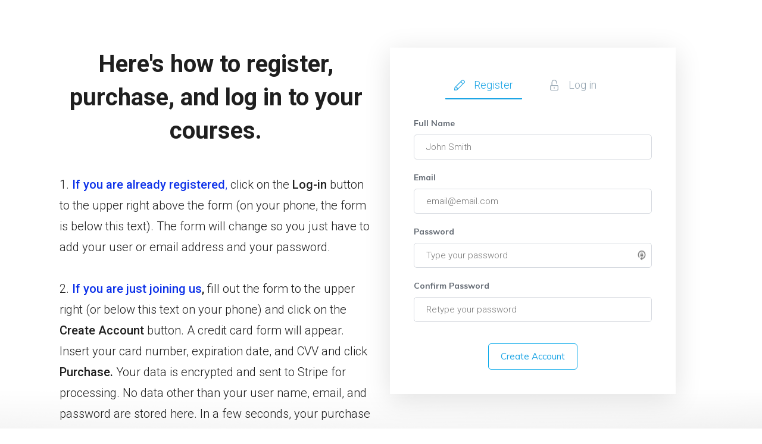

--- FILE ---
content_type: text/html; charset=UTF-8
request_url: https://dougnoll.com/course-registration-page/?ret=https://dougnoll.com/course/introduction-to-emotional-self-awareness/
body_size: 50590
content:
<!DOCTYPE html>
<!--[if IE 7]>
<html class="ie ie7" lang="en-US" prefix="og: https://ogp.me/ns#">
<![endif]-->
<!--[if IE 8]>
<html class="ie ie8" lang="en-US" prefix="og: https://ogp.me/ns#">
<![endif]-->
<!--[if !(IE 7) | !(IE 8)  ]><!-->
<html lang="en-US" prefix="og: https://ogp.me/ns#"class="tcb">
<!--<![endif]-->
<head>
		<meta charset="UTF-8"/>
				
			<meta name="viewport" content="width=device-width, initial-scale=1.0"/>

	<style type="text/css" id="tcb-style-base-page-2237"  onLoad="typeof window.lightspeedOptimizeStylesheet === 'function' && window.lightspeedOptimizeStylesheet()" class="tcb-lightspeed-style">.thrv-page-section{position:relative;box-sizing:border-box !important;}.thrv-page-section .tve-page-section-out{position:absolute;width:100%;height:100%;left:0px;top:0px;box-sizing:border-box;transition:box-shadow 0.5s ease 0s,box-shadow 0.5s ease 0s;overflow:hidden;}.thrv-page-section .tve-page-section-in{box-sizing:border-box;margin-right:auto;margin-left:auto;position:relative;z-index:1;min-height:40px;}.tve-page-section-in > .thrv_wrapper:first-child{margin-top:0px;}.tve-page-section-in > .thrv_wrapper:last-child{margin-bottom:0px;}.thrv_wrapper .tve-content-box-background{position:absolute;width:100%;height:100% !important;left:0px;top:0px;overflow:hidden;background-clip:padding-box;}.thrv_wrapper.thrv-content-box{box-sizing:border-box;position:relative;min-height:10px;}.thrv_wrapper.thrv-content-box div:not(.thrv_icon):not(.ui-resizable-handle):not(.tve-auxiliary-icon-element){box-sizing:border-box;}.tve-cb{display:inline-block;vertical-align:middle;clear:both;overflow:visible;width:100%;z-index:1;position:relative;min-height:10px;}.tcb-icon{display:inline-block;width:1em;height:1em;line-height:1em;vertical-align:middle;stroke-width:0px;stroke:currentcolor;fill:currentcolor;box-sizing:content-box;transform:rotate(var(--tcb-icon-rotation-angle,0deg));}svg.tcb-icon path:not([fill="none"]),symbol[id^="tcb-icon-"] path:not([fill="none"]){fill:inherit !important;stroke:inherit !important;transition:none 0s ease 0s;}.thrv_icon{text-align:center;}.thrv-button,.thrv-button-group-item{display:table !important;max-width:100%;margin-left:auto;margin-right:auto;}.thrv-button.thrv_wrapper,.thrv-button-group-item.thrv_wrapper{padding:0px;}.tcb-with-icon:not(.tcb-flip) .tcb-button-texts{padding-left:15px;}.tcb-with-icon .tcb-button-icon{display:block;}.tcb-with-icon .tcb-button-icon .thrv_wrapper.thrv_icon{margin:0px;}a.tcb-button-link{background-color:rgb(26,188,156);padding:12px 15px;font-size:18px;box-sizing:border-box;display:inline-flex;-moz-box-align:center;align-items:center;overflow:hidden;width:100%;text-align:center;line-height:1.2em;}a.tcb-button-link:hover{background-color:rgb(21,162,136);}.thrv-button a.tcb-button-link,.thrv-button-group-item a.tcb-button-link{text-decoration:none !important;color:rgb(255,255,255);}a.tcb-button-link > span::before{position:absolute;content:"";display:none;top:-100px;bottom:-100px;width:1px;left:10px;background-color:rgb(0,121,0);}span.tcb-button-texts{color:inherit;display:block;-moz-box-flex:1;flex:1 1 0%;position:relative;}span.tcb-button-texts > span{display:block;padding:0px;}span.tcb-button-icon{display:none;font-size:1em;line-height:0;position:relative;color:inherit;}span.tcb-button-icon .tcb-icon{height:1em;}.thrv-button-group{text-align:center;}.thrv-button-group .thrv-button-group-item{display:inline-block !important;margin-top:0px;margin-bottom:0px;}.thrv-button-group .thrv-button-group-item.tcb-active-state a{box-shadow:none;}.thrv-button-group .thrv-button-group-item.tcb-active-state a:hover{box-shadow:none;}.thrv_wrapper.thrv-divider{padding-top:20px;padding-bottom:20px;margin:0px;}.thrv_wrapper.thrv-divider hr{margin:0px;}.tve_sep-1{border-style:none none solid !important;border-top:0px none !important;border-left:0px none !important;border-right:0px none !important;min-width:10px;}.thrv_text_element a:not(.tcb-button-link){font-size:inherit;}.tcb-style-wrap strong{font-weight:var(--g-bold-weight,bold);}.thrv_text_element{overflow-wrap:break-word;}.tve_flt .tve-form{width:100%;box-sizing:border-box;}.tve_flt .tve-form input,.tve_flt .tve-form input[type="email"],.tve_flt .tve-form input[type="text"]{box-sizing:border-box;background-color:rgb(255,255,255);padding:19px 20px;border:1px solid rgb(0,0,0);line-height:1em;width:100%;color:rgb(80,86,95);resize:vertical;outline:currentcolor none medium;font-size:17px;}.tve_flt .tve-form input:hover,.tve_flt .tve-form input:focus,.tve_flt .tve-form input[type="email"]:hover,.tve_flt .tve-form input[type="email"]:focus,.tve_flt .tve-form input[type="text"]:hover,.tve_flt .tve-form input[type="text"]:focus{border-color:rgb(29,165,229);}.tve_flt .tve-form .tve-form-item{margin-bottom:30px;box-sizing:border-box;}.tve_flt .tve-form .tve-form-submit{box-sizing:border-box;}.tve-form-item,.tve-form-submit{position:relative;}.tve-form-submit button[type="submit"]{border-width:0px;background-color:rgb(30,165,229);padding:15px;font-size:15px;color:rgb(255,255,255);cursor:pointer;width:100%;}.tve-form-submit button[type="submit"]:hover{background-color:rgb(85,190,240);}.tve-form-submit button[type="submit"]:focus{background-color:rgb(22,136,190);}.tve-form-submit button[type="submit"]::-moz-focus-inner{border:0px none;}.tve-form-item label{font-size:15px;color:rgb(0,0,0);margin-bottom:4px;}.tcb-permanently-hidden{display:none !important;}.tcb-flex-row{display:flex;flex-flow:row nowrap;-moz-box-align:stretch;align-items:stretch;-moz-box-orient:horizontal;-moz-box-direction:normal;-moz-box-pack:justify;justify-content:space-between;margin-top:0px;margin-left:-15px;padding-bottom:15px;padding-top:15px;}.tcb-flex-col{-moz-box-flex:1;flex:1 1 auto;padding-top:0px;padding-left:15px;}.tcb-flex-row .tcb-flex-col{box-sizing:border-box;}.tcb--cols--2:not(.tcb-resized) > .tcb-flex-col{max-width:50%;}.tcb-col{height:100%;display:flex;-moz-box-orient:vertical;-moz-box-direction:normal;flex-direction:column;position:relative;}.tcb-flex-row .tcb-col{box-sizing:border-box;}html{text-rendering:auto !important;}html body{text-rendering:auto !important;}body.tve_lp::before{content:none;}.thrv_wrapper{margin-top:20px;margin-bottom:20px;padding:1px;}.thrv_wrapper div{box-sizing:content-box;}.thrv_wrapper.thrv_text_element,.thrv_wrapper.thrv-page-section{margin:0px;}.thrv_wrapper.thrv-columns{margin-top:10px;margin-bottom:10px;padding:0px;}.tve_shortcode_editor h1{padding:0px;}p{font-size:1em;}.thrv_icon{line-height:0;}.thrv_icon.thrv_wrapper{margin-left:auto;margin-right:auto;padding:0px;}.tve_flt .tve_sep{border:medium none;margin:0px !important;max-width:100% !important;}.tve_flt .thrv_wrapper > .tve_sep{width:100%;background-color:transparent;}.thrv_wrapper.thrv_contentbox_shortcode{position:relative;}.thrv-divider .tve_sep{background:transparent none repeat scroll 0% 0%;border:medium none;}.thrv-divider .tve_sep-1{border-left-color:currentcolor;border-left-width:0px;border-right:0px solid;border-style:none solid solid;border-top:0px none;height:0px;width:initial !important;}.thrv_wrapper.thrv_text_element{padding:1px;}@media (max-width:767px){html{overflow-x:hidden !important;}html,body{max-width:100vw !important;}.tcb-flex-row{-moz-box-orient:vertical;-moz-box-direction:normal;flex-direction:column;}.tcb-flex-row.v-2{-moz-box-orient:horizontal;-moz-box-direction:normal;flex-direction:row;}.tcb-flex-row.v-2:not(.tcb-mobile-no-wrap){flex-wrap:wrap;}.tcb-flex-row.v-2:not(.tcb-mobile-no-wrap) > .tcb-flex-col{width:100%;max-width:100% !important;-moz-box-flex:1;flex:1 0 390px;}}@media not all,not all{.tcb-flex-col{width:100%;}.tcb-col{display:block;}}@media (max-width:1023px) and (min-width:768px){.tcb-flex-row.tcb-medium-wrap{flex-wrap:wrap;}.tcb-flex-row.tcb-medium-wrap > .tcb-flex-col{max-width:100% !important;}}@media screen and (max-device-width:480px){body{-moz-text-size-adjust:none;}}</style>		<script type="text/javascript">
			window.flatStyles = window.flatStyles || ''

			window.lightspeedOptimizeStylesheet = function () {
				const currentStylesheet = document.querySelector( '.tcb-lightspeed-style:not([data-ls-optimized])' )

				if ( currentStylesheet ) {
					try {
						if ( currentStylesheet.sheet && currentStylesheet.sheet.cssRules ) {
							if ( window.flatStyles ) {
								if ( this.optimizing ) {
									setTimeout( window.lightspeedOptimizeStylesheet.bind( this ), 24 )
								} else {
									this.optimizing = true;

									let rulesIndex = 0;

									while ( rulesIndex < currentStylesheet.sheet.cssRules.length ) {
										const rule = currentStylesheet.sheet.cssRules[ rulesIndex ]
										/* remove rules that already exist in the page */
										if ( rule.type === CSSRule.STYLE_RULE && window.flatStyles.includes( `${rule.selectorText}{` ) ) {
											currentStylesheet.sheet.deleteRule( rulesIndex )
										} else {
											rulesIndex ++
										}
									}
									/* optimize, mark it such, move to the next file, append the styles we have until now */
									currentStylesheet.setAttribute( 'data-ls-optimized', '1' )

									window.flatStyles += currentStylesheet.innerHTML

									this.optimizing = false
								}
							} else {
								window.flatStyles = currentStylesheet.innerHTML
								currentStylesheet.setAttribute( 'data-ls-optimized', '1' )
							}
						}
					} catch ( error ) {
						console.warn( error )
					}

					if ( currentStylesheet.parentElement.tagName !== 'HEAD' ) {
						/* always make sure that those styles end up in the head */
						const stylesheetID = currentStylesheet.id;
						/**
						 * make sure that there is only one copy of the css
						 * e.g display CSS
						 */
						if ( ( ! stylesheetID || ( stylesheetID && ! document.querySelector( `head #${stylesheetID}` ) ) ) ) {
							document.head.prepend( currentStylesheet )
						} else {
							currentStylesheet.remove();
						}
					}
				}
			}

			window.lightspeedOptimizeFlat = function ( styleSheetElement ) {
				if ( document.querySelectorAll( 'link[href*="thrive_flat.css"]' ).length > 1 ) {
					/* disable this flat if we already have one */
					styleSheetElement.setAttribute( 'disabled', true )
				} else {
					/* if this is the first one, make sure he's in head */
					if ( styleSheetElement.parentElement.tagName !== 'HEAD' ) {
						document.head.append( styleSheetElement )
					}
				}
			}
		</script>
		<link rel="dns-prefetch" href="//cdn.hu-manity.co" />
		<!-- Cookie Compliance -->
		<script type="text/javascript">var huOptions = {"appID":"dougnollcom-9c56385","currentLanguage":"en","blocking":true,"globalCookie":false,"isAdmin":false,"privacyConsent":true,"forms":[],"customProviders":[],"customPatterns":[]};</script>
		<script type="text/javascript" src="https://cdn.hu-manity.co/hu-banner.min.js"></script><style type="text/css" id="tcb-style-base-tcb_lightbox-3438"  onLoad="typeof window.lightspeedOptimizeStylesheet === 'function' && window.lightspeedOptimizeStylesheet()" class="tcb-lightspeed-style">.thrv-page-section{position:relative;box-sizing:border-box !important;}.thrv-page-section .tve-page-section-out{position:absolute;width:100%;height:100%;left:0px;top:0px;box-sizing:border-box;transition:box-shadow 0.5s ease 0s,box-shadow 0.5s ease 0s;overflow:hidden;}.thrv-page-section .tve-page-section-in{box-sizing:border-box;margin-right:auto;margin-left:auto;position:relative;z-index:1;min-height:40px;}.tve-page-section-in > .thrv_wrapper:first-child{margin-top:0px;}.tve-page-section-in > .thrv_wrapper:last-child{margin-bottom:0px;}.thrv_wrapper .tve-content-box-background{position:absolute;width:100%;height:100% !important;left:0px;top:0px;overflow:hidden;background-clip:padding-box;}.thrv_wrapper.thrv-content-box{box-sizing:border-box;position:relative;min-height:10px;}.thrv_wrapper.thrv-content-box div:not(.thrv_icon):not(.ui-resizable-handle):not(.tve-auxiliary-icon-element){box-sizing:border-box;}.tve-cb{display:inline-block;vertical-align:middle;clear:both;overflow:visible;width:100%;z-index:1;position:relative;min-height:10px;}.thrv-rating{display:table;}.thrv-rating svg{width:1em;height:1em;display:inline-block;}.tcb-icon{display:inline-block;width:1em;height:1em;line-height:1em;vertical-align:middle;stroke-width:0px;stroke:currentcolor;fill:currentcolor;box-sizing:content-box;transform:rotate(var(--tcb-icon-rotation-angle,0deg));}svg.tcb-icon path:not([fill="none"]),symbol[id^="tcb-icon-"] path:not([fill="none"]){fill:inherit !important;stroke:inherit !important;transition:none 0s ease 0s;}.thrv_icon{text-align:center;}.tve_image_caption{position:relative;}.tve_image_caption:not(.tcb-mm-image.tve-tab-image){height:auto !important;}.tve_image_caption .tve_image{max-width:100%;width:100%;}.tve-image-resize{position:absolute;z-index:999999;}.tcb-style-wrap strong{font-weight:var(--g-bold-weight,bold);}.thrv_text_element{overflow-wrap:break-word;}article{box-sizing:border-box;transition:opacity 1s ease-in-out 0s;width:100%;}html.tve-o-hidden.tve-hide-overflow.tve-l-open{overflow:hidden;}html.tve-o-hidden.tve-hide-overflow.tve-l-open:not(.bp-th){height:auto !important;}body.tve-o-hidden.tve-hide-overflow.tve-l-open{overflow:hidden;}body.tve-o-hidden.tve-hide-overflow.tve-l-open:not(.bp-t){height:auto !important;}.tve_p_lb_overlay{opacity:0;}.tve_p_lb_background{text-align:center;position:fixed;top:0px;right:0px;bottom:0px;left:0px;z-index:999992;padding:10px;}.tve-l-open.tve-o-hidden .tve_p_lb_background{overflow:hidden;}.tve-l-open.tve-o-hidden .tve_p_lb_background.tve-scroll{overflow-y:auto;}.tve_p_lb_background .tve_p_lb_overlay{position:absolute;top:0px;left:0px;right:0px;opacity:0;background:rgb(0,0,0) none repeat scroll 0% 0%;transition:opacity 0.3s ease-out 0s;min-height:100%;}.tve_p_lb_background.tve_lb_closing .tve_p_lb_overlay{opacity:0 !important;transition:opacity 0.3s ease-out 0s;}.tve_p_lb_background.tve_lb_closing .tve_p_lb_content{opacity:0;}.tve_p_lb_background.tve_lb_opening .tve_p_lb_overlay,.tve_post_lightbox .tve_p_lb_background .tve_p_lb_overlay,.tve_p_lb_background.tve_lb_open .tve_p_lb_overlay{opacity:0.8;transition:opacity 0.3s ease-out 0s;}.tve_p_lb_background .tve_p_lb_content{box-sizing:border-box !important;border-radius:6px;position:relative;background-color:rgb(255,255,255);padding:15px;width:100%;max-width:650px;margin:auto !important;text-align:left;overflow:visible;}#tve_current_event_settings .tve_p_lb_background .tve_p_lb_content{box-shadow:rgb(0,0,0) 0px 0px 6px -2px;background-color:rgb(255,255,255);}.tve_p_lb_background .tve_p_lb_content .tve_p_lb_inner{max-height:none !important;}.tve_p_lb_background .tve_p_lb_content .tve_p_lb_close{position:absolute;top:-10px;right:-10px;display:block;width:22px;height:22px;line-height:20px;text-align:center;border:1px solid rgb(255,255,255);background:rgb(0,0,0) none repeat scroll 0% 0%;color:rgb(255,255,255);text-decoration:none;font-size:12px;transition:all 0.1s ease 0s;border-radius:22px;}.tve_p_lb_background .tve_p_lb_content .tve_p_lb_close:hover{transform:scale(1.1);}.tve_p_lb_background .tve_p_lb_content .scon .btn{display:block;width:auto;}.tve_p_lb_background .tve_p_lb_content .out{margin-left:0px;margin-right:0px;}.tve_p_lb_background.tve_lb_anim_instant .tve_p_lb_overlay{opacity:0.8;}.tve_p_lb_background.tve_lb_anim_instant.tve_lb_closing{display:none !important;}.tve_p_lb_background.tve_lb_anim_zoom_in .tve_p_lb_content{transform:scale(0);}.tve_p_lb_background.tve_lb_anim_zoom_in.tve_lb_opening .tve_p_lb_content,.tve_p_lb_background.tve_lb_anim_zoom_in.tve_lb_open .tve_p_lb_content{transform:scale(1);transition:all 0.5s ease-out 0s;}.tve_p_lb_background.tve_lb_anim_zoom_in.tve_lb_closing .tve_p_lb_content{transform:scale(0);transition:all 0.3s ease-out 0s;}.tve_p_lb_background.tve_lb_anim_zoom_out .tve_p_lb_content{transform:scale(1.8);}.tve_p_lb_background.tve_lb_anim_zoom_out.tve_lb_opening .tve_p_lb_content,.tve_p_lb_background.tve_lb_anim_zoom_out.tve_lb_open .tve_p_lb_content{transform:scale(1);transition:all 0.5s ease-out 0s;}.tve_p_lb_background.tve_lb_anim_zoom_out.tve_lb_closing .tve_p_lb_content{transform:scale(1.8);transition:all 0.3s ease-out 0s;}.tve_p_lb_background.tve_lb_anim_rotate .tve_p_lb_overlay{transition:opacity 0.5s ease 0s;}.tve_p_lb_background.tve_lb_anim_rotate .tve_p_lb_content{transform:scale(0) rotate(500deg);}.tve_p_lb_background.tve_lb_anim_rotate.tve_lb_opening .tve_p_lb_content,.tve_p_lb_background.tve_lb_anim_rotate.tve_lb_open .tve_p_lb_content{transform:scale(1) rotate(0deg);transition:all 0.6s ease-out 0s;}.tve_p_lb_background.tve_lb_anim_rotate.tve_lb_closing .tve_p_lb_content{transform:scale(0) rotate(500deg);transition:all 0.7s ease-out 0s;}.tve_p_lb_background.tve_lb_anim_slide_top .tve_p_lb_content{transform:translateY(-100%);}.tve_p_lb_background.tve_lb_anim_slide_top.tve_lb_opening .tve_p_lb_content,.tve_p_lb_background.tve_lb_anim_slide_top.tve_lb_open .tve_p_lb_content{transform:translateY(0px);transition:all 0.5s ease-out 0s;}.tve_p_lb_background.tve_lb_anim_slide_top.tve_lb_closing .tve_p_lb_content{transform:translateY(100%);transition:all 0.5s ease-out 0s;}.tve_p_lb_background.tve_lb_anim_slide_bottom .tve_p_lb_content{opacity:0;transform:translateY(1400px);}.tve_p_lb_background.tve_lb_anim_slide_bottom.tve_lb_opening .tve_p_lb_content,.tve_p_lb_background.tve_lb_anim_slide_bottom.tve_lb_open .tve_p_lb_content{opacity:1;transform:translateY(0px);transition:all 0.5s ease-out 0s;}.tve_p_lb_background.tve_lb_anim_slide_bottom.tve_lb_closing .tve_p_lb_content{transform:translateY(-1400px);transition:all 0.7s ease-out 0s;}.tve_p_lb_background.tve_lb_anim_lateral .tve_p_lb_content{opacity:0;transform:translateX(-100%);}.tve_p_lb_background.tve_lb_anim_lateral.tve_lb_opening .tve_p_lb_content,.tve_p_lb_background.tve_lb_anim_lateral.tve_lb_open .tve_p_lb_content{opacity:1;transform:translateX(0px);transition:all 0.3s ease-out 0s;}.tve_p_lb_background.tve_lb_anim_lateral.tve_lb_closing .tve_p_lb_content{transform:translateX(100%);transition:all 0.3s ease-out 0s;}.tcb-flex-row{display:flex;flex-flow:row nowrap;-moz-box-align:stretch;align-items:stretch;-moz-box-orient:horizontal;-moz-box-direction:normal;-moz-box-pack:justify;justify-content:space-between;margin-top:0px;margin-left:-15px;padding-bottom:15px;padding-top:15px;}.tcb-flex-col{-moz-box-flex:1;flex:1 1 auto;padding-top:0px;padding-left:15px;}.tcb-flex-row .tcb-flex-col{box-sizing:border-box;}.tcb-col{height:100%;display:flex;-moz-box-orient:vertical;-moz-box-direction:normal;flex-direction:column;position:relative;}.tcb-flex-row .tcb-col{box-sizing:border-box;}html{text-rendering:auto !important;}html body{text-rendering:auto !important;}#tve_editor ul{margin-left:20px;}.thrv_wrapper{margin-top:20px;margin-bottom:20px;padding:1px;}.thrv_wrapper div{box-sizing:content-box;}.thrv_wrapper.tve-elem-default-pad{padding:20px;}.thrv_wrapper.thrv_text_element,.thrv_wrapper.thrv-page-section{margin:0px;}.thrv_wrapper.thrv-columns{margin-top:10px;margin-bottom:10px;padding:0px;}.tve_shortcode_editor h1{padding:0px;}p{font-size:1em;}.tve_image{border-radius:0px;box-shadow:none;}div .tve_image_caption{padding:0px;max-width:100% !important;box-sizing:border-box !important;}.tve_image_caption .tve_image_frame{display:block;max-width:100%;position:relative;overflow:hidden;}.tve_image_caption .tve_image{display:block;padding:0px;height:auto;}.tve_p_lb_background .tve_p_lb_content.pattern1{background:rgb(41,128,185) none repeat scroll 0% 0%;}.tve_p_lb_background .tve_p_lb_content.pattern2{background:rgb(192,57,43) none repeat scroll 0% 0%;}.tve_p_lb_background .tve_p_lb_content.pattern3{background:rgb(46,204,113) none repeat scroll 0% 0%;}.tve_p_lb_background .tve_p_lb_content.tve_brdr_none,.tve_p_lb_background .tve_p_lb_close.tve_brdr_none{border-style:none !important;}.tve_p_lb_background .tve_p_lb_content.tve_brdr_dotted,.tve_p_lb_background .tve_p_lb_close.tve_brdr_dotted{border-style:dotted !important;}.tve_p_lb_background .tve_p_lb_content.tve_brdr_dashed,.tve_p_lb_background .tve_p_lb_close.tve_brdr_dashed{border-style:dashed !important;}.tve_p_lb_background .tve_p_lb_content.tve_brdr_solid,.tve_p_lb_background .tve_p_lb_close.tve_brdr_solid{border-style:solid !important;}.tve_p_lb_background .tve_p_lb_content.tve_brdr_double,.tve_p_lb_background .tve_p_lb_close.tve_brdr_double{border-style:double !important;}.tve_p_lb_background .tve_p_lb_content.tve_brdr_groove,.tve_p_lb_background .tve_p_lb_close.tve_brdr_groove{border-style:groove !important;}.tve_p_lb_background .tve_p_lb_content.tve_brdr_ridge,.tve_p_lb_background .tve_p_lb_close.tve_brdr_ridge{border-style:ridge !important;}.tve_p_lb_background .tve_p_lb_content.tve_brdr_inset,.tve_p_lb_background .tve_p_lb_close.tve_brdr_inset{border-style:inset !important;}.tve_p_lb_background .tve_p_lb_content.tve_brdr_outset,.tve_p_lb_background .tve_p_lb_close.tve_brdr_outset{border-style:outset !important;}.thrv_icon{line-height:0;}.thrv_icon.tcb-icon-display{display:table;}.thrv_icon.thrv_wrapper{margin-left:auto;margin-right:auto;padding:0px;}body.tve-lightbox-page .tve_p_lb_overlay{position:fixed;top:0px;right:0px;bottom:0px;left:0px;background:rgb(0,0,0) none repeat scroll 0% 0%;opacity:0.8;}body.tve-lightbox-page .tve_p_lb_background{top:32px;padding-top:150px;}body.tve-lightbox-page .tve-spacer{height:40px;width:100%;}.thrv_wrapper.thrv_contentbox_shortcode{position:relative;}article{position:relative;}.thrv_wrapper.thrv_text_element{padding:1px;}@media (max-width:767px){html{overflow-x:hidden !important;}html,body{max-width:100vw !important;}.tcb-flex-row{-moz-box-orient:vertical;-moz-box-direction:normal;flex-direction:column;}.tcb-flex-row.v-2{-moz-box-orient:horizontal;-moz-box-direction:normal;flex-direction:row;}.tcb-flex-row.v-2:not(.tcb-mobile-no-wrap){flex-wrap:wrap;}.tcb-flex-row.v-2:not(.tcb-mobile-no-wrap) > .tcb-flex-col{width:100%;max-width:100% !important;-moz-box-flex:1;flex:1 0 390px;}}@media only screen and (min-device-width:375px) and (max-device-width:736px){html.tve-o-hidden.tve-hide-overflow.tve-l-open:not(.bp-th){height:100% !important;}body.tve-o-hidden.tve-hide-overflow.tve-l-open:not(.bp-t){height:100% !important;}}@media not all,not all{.tcb-flex-col{width:100%;}.tcb-col{display:block;}}@media (max-width:1023px) and (min-width:768px){.tcb-flex-row.tcb-medium-wrap,.tcb-flex-row.tcb-resized.tcb-medium-wrap{flex-wrap:wrap;}.tcb-flex-row.tcb-medium-wrap > .tcb-flex-col,.tcb-flex-row.tcb-resized.tcb-medium-wrap > .tcb-flex-col{max-width:100% !important;}}@media screen and (max-device-width:480px){body{-moz-text-size-adjust:none;}}</style>
<!-- Search Engine Optimization by Rank Math PRO - https://rankmath.com/ -->
<title>Course Registration Page - Douglas E. Noll</title>
<meta name="description" content="1.&nbsp;If you are already registered, click on the Log-in button to the upper right above the form (on your phone, the form is below this text). The form"/>
<meta name="robots" content="follow, index, max-snippet:-1, max-video-preview:-1, max-image-preview:large"/>
<link rel="canonical" href="https://dougnoll.com/course-registration-page/" />
<meta property="og:locale" content="en_US" />
<meta property="og:type" content="article" />
<meta property="og:title" content="Course Registration Page - Douglas E. Noll" />
<meta property="og:description" content="1.&nbsp;If you are already registered, click on the Log-in button to the upper right above the form (on your phone, the form is below this text). The form" />
<meta property="og:url" content="https://dougnoll.com/course-registration-page/" />
<meta property="og:site_name" content="Douglas E. Noll" />
<meta property="article:publisher" content="https://www.facebook.com/DouglasNoll" />
<meta property="article:author" content="https://www.facebook.com/DouglasNoll" />
<meta property="og:updated_time" content="2021-08-09T11:08:03-07:00" />
<meta property="fb:admins" content="459247578202333" />
<meta property="article:published_time" content="2021-01-17T11:24:39-08:00" />
<meta property="article:modified_time" content="2021-08-09T11:08:03-07:00" />
<meta name="twitter:card" content="summary_large_image" />
<meta name="twitter:title" content="Course Registration Page - Douglas E. Noll" />
<meta name="twitter:description" content="1.&nbsp;If you are already registered, click on the Log-in button to the upper right above the form (on your phone, the form is below this text). The form" />
<meta name="twitter:site" content="@dougnoll" />
<meta name="twitter:creator" content="@dougnoll" />
<meta name="twitter:label1" content="Time to read" />
<meta name="twitter:data1" content="1 minute" />
<script type="application/ld+json" class="rank-math-schema-pro">{"@context":"https://schema.org","@graph":[{"@type":["ProfessionalService","Organization"],"@id":"https://dougnoll.com/#organization","name":"Douglas E. Noll","url":"https://dougnoll.com","sameAs":["https://www.facebook.com/DouglasNoll","https://twitter.com/dougnoll"],"openingHours":["Monday,Tuesday,Wednesday,Thursday,Friday,Saturday,Sunday 09:00-17:00"]},{"@type":"WebSite","@id":"https://dougnoll.com/#website","url":"https://dougnoll.com","name":"Douglas E. Noll","publisher":{"@id":"https://dougnoll.com/#organization"},"inLanguage":"en-US"},{"@type":"WebPage","@id":"https://dougnoll.com/course-registration-page/#webpage","url":"https://dougnoll.com/course-registration-page/","name":"Course Registration Page - Douglas E. Noll","datePublished":"2021-01-17T11:24:39-08:00","dateModified":"2021-08-09T11:08:03-07:00","isPartOf":{"@id":"https://dougnoll.com/#website"},"inLanguage":"en-US"},{"@type":"Person","@id":"https://dougnoll.com/author/dougnoll/","name":"Doug","url":"https://dougnoll.com/author/dougnoll/","image":{"@type":"ImageObject","@id":"https://secure.gravatar.com/avatar/00b432a5cd86968aca61b14f5c4943a759b94ad1cd1800bde1aa58832fe2cac6?s=96&amp;d=mm&amp;r=g","url":"https://secure.gravatar.com/avatar/00b432a5cd86968aca61b14f5c4943a759b94ad1cd1800bde1aa58832fe2cac6?s=96&amp;d=mm&amp;r=g","caption":"Doug","inLanguage":"en-US"},"sameAs":["http://www.dougnoll.com"],"worksFor":{"@id":"https://dougnoll.com/#organization"}},{"@type":"Article","headline":"Course Registration Page - Douglas E. Noll","datePublished":"2021-01-17T11:24:39-08:00","dateModified":"2021-08-09T11:08:03-07:00","author":{"@id":"https://dougnoll.com/author/dougnoll/","name":"Doug"},"publisher":{"@id":"https://dougnoll.com/#organization"},"description":"1.&nbsp;If you are already registered, click on the Log-in button to the upper right above the form (on your phone, the form is below this text). The form","name":"Course Registration Page - Douglas E. Noll","@id":"https://dougnoll.com/course-registration-page/#richSnippet","isPartOf":{"@id":"https://dougnoll.com/course-registration-page/#webpage"},"inLanguage":"en-US","mainEntityOfPage":{"@id":"https://dougnoll.com/course-registration-page/#webpage"}}]}</script>
<!-- /Rank Math WordPress SEO plugin -->

<link rel='dns-prefetch' href='//app.clickfunnels.com' />
<link rel='dns-prefetch' href='//www.google.com' />
<link rel='dns-prefetch' href='//transactions.sendowl.com' />
<link rel='dns-prefetch' href='//fonts.googleapis.com' />
<link rel='dns-prefetch' href='//www.googletagmanager.com' />
<link href='https://fonts.gstatic.com' crossorigin rel='preconnect' />
<link rel="alternate" type="application/rss+xml" title="Douglas E. Noll &raquo; Feed" href="https://dougnoll.com/feed/" />
<link rel="alternate" type="application/rss+xml" title="Douglas E. Noll &raquo; Comments Feed" href="https://dougnoll.com/comments/feed/" />
<link rel="alternate" title="oEmbed (JSON)" type="application/json+oembed" href="https://dougnoll.com/wp-json/oembed/1.0/embed?url=https%3A%2F%2Fdougnoll.com%2Fcourse-registration-page%2F" />
<link rel="alternate" title="oEmbed (XML)" type="text/xml+oembed" href="https://dougnoll.com/wp-json/oembed/1.0/embed?url=https%3A%2F%2Fdougnoll.com%2Fcourse-registration-page%2F&#038;format=xml" />

<link rel='stylesheet' id='tve_style_family_tve_flt-css' href='https://dougnoll.com/wp-content/plugins/thrive-visual-editor/editor/css/thrive_flat.css?ver=10.8.5' type='text/css' media='all' />
<style id='wp-emoji-styles-inline-css' type='text/css'>

	img.wp-smiley, img.emoji {
		display: inline !important;
		border: none !important;
		box-shadow: none !important;
		height: 1em !important;
		width: 1em !important;
		margin: 0 0.07em !important;
		vertical-align: -0.1em !important;
		background: none !important;
		padding: 0 !important;
	}
/*# sourceURL=wp-emoji-styles-inline-css */
</style>
<link rel='stylesheet' id='wp-block-library-css' href='https://dougnoll.com/wp-includes/css/dist/block-library/style.min.css?ver=6.9' type='text/css' media='all' />

<link rel='stylesheet' id='wpb-google-fonts-css' href='https://fonts.googleapis.com/css?family=Raleway&#038;ver=6.9' type='text/css' media='all' />
<link rel='stylesheet' id='post-gopher-avgrund-css' href='https://dougnoll.com/wp-content/plugins/postgopher/public/css/avgrund.min.css?ver=1.2.2' type='text/css' media='all' />
<link rel='stylesheet' id='post-gopher-css' href='https://dougnoll.com/wp-content/plugins/postgopher/public/css/post-gopher-public.min.css?ver=1.2.2' type='text/css' media='all' />

<link rel='stylesheet' id='tve-ult-main-frame-css-css' href='https://dougnoll.com/wp-content/plugins/thrive-ultimatum/tcb-bridge/assets/css/placeholders.css?ver=10.8.5' type='text/css' media='all' />
<link rel='stylesheet' id='tvo-frontend-css' href='https://dougnoll.com/wp-content/plugins/thrive-ovation/tcb-bridge/frontend/css/frontend.css?ver=6.9' type='text/css' media='all' />
<link rel='stylesheet' id='thrive-theme-landingpage-front-css' href='https://dougnoll.com/wp-content/themes/thrive-theme/inc/assets/dist/landingpage-front.css?ver=10.8.5' type='text/css' media='all' />
<link rel='stylesheet' id='thrive-theme-css' href='https://dougnoll.com/wp-content/themes/thrive-theme/style.css?ver=10.8.5' type='text/css' media='all' />
<link rel='stylesheet' id='tva-checkout-css-css' href='https://dougnoll.com/wp-content/plugins/thrive-apprentice/css/checkout.css?ver=10.8.5' type='text/css' media='all' />
<script type="text/javascript" src="https://dougnoll.com/wp-includes/js/jquery/jquery.min.js?ver=3.7.1" id="jquery-core-js"></script>
<script type="text/javascript" src="https://dougnoll.com/wp-includes/js/jquery/jquery-migrate.min.js?ver=3.4.1" id="jquery-migrate-js"></script>
<script type="text/javascript" src="https://dougnoll.com/wp-content/plugins/postgopher/public/js/jquery.avgrund.min.js?ver=1.2.2" id="post-gopher-avgrund-js"></script>
<script type="text/javascript" id="post-gopher-js-extra">
/* <![CDATA[ */
var PG_PLUGIN_L18N = {"txtlabel_noname":"Please enter your name","txtlabel_noemail":"Please enter your email","txtlabel_emailbad":"Please enter a valid email address","cbnotset_msg":"Please select the consent checkbox"};
//# sourceURL=post-gopher-js-extra
/* ]]> */
</script>
<script type="text/javascript" src="https://dougnoll.com/wp-content/plugins/postgopher/public/js/post-gopher-public.min.js?ver=1.2.2" id="post-gopher-js"></script>
<script type="text/javascript" src="//www.google.com/recaptcha/api.js?ver=6.9" id="googlereCAPTCHA-js"></script>
<script type="text/javascript" id="tho-header-js-js-extra">
/* <![CDATA[ */
var THO_Head = {"variations":{"6428":{"variations":{"12":"Harnessing Empathy: 3 Powerful Tactics for Integrating Empathy into Leadership","13":"Learning About Harnessing Empathy-3 Effective Ways To Transform Empathy Into Leadership"},"test_id":"5","winners":[]},"6344":{"variations":{"10":"Unlocking Leadership Empathy: 4 Effective Tactics for Cultivating Confident, Strong Leaders","11":"Leadership Empathy-4 Effective Ways To Foster Confident And Strong Leaders"},"test_id":"4","winners":[]},"6295":{"variations":{"7":"Fostering Open Communication With Your Children-5 Effective Ways","8":"5 Powerful Ways To Foster Open Communication With Your Children","9":"Open Communication With Your Children-5 Powerful Ways"},"test_id":"3","winners":[]},"6262":{"variations":{"4":"Fostering Workplace De-Escalation Skills-5 Powerful Ways","5":"Workplace De-Escalation Skills-5 Effective Ways To Foster It","6":"5 Useful And Effective Ways To Foster Workplace De-Escalation Skills"},"test_id":"2","winners":[]},"6047":{"variations":{"1":"Building Psychological Resilience In Children-6 Powerful Ways","2":"How to Build Resilience in Children-6 Powerful Ways","3":"6 Powerful Ways to Build Resilient Children"},"test_id":"1","winners":[]}},"post_id":"2237","element_tag":"thrive_headline","woo_tag":"tho_woo"};
//# sourceURL=tho-header-js-js-extra
/* ]]> */
</script>
<script type="text/javascript" src="https://dougnoll.com/wp-content/plugins/thrive-headline-optimizer/frontend/js/header.min.js?ver=2.3.1" id="tho-header-js-js"></script>
<script type="text/javascript" src="https://dougnoll.com/wp-includes/js/jquery/ui/core.min.js?ver=1.13.3" id="jquery-ui-core-js"></script>
<script type="text/javascript" src="https://dougnoll.com/wp-includes/js/jquery/ui/menu.min.js?ver=1.13.3" id="jquery-ui-menu-js"></script>
<script type="text/javascript" src="https://dougnoll.com/wp-includes/js/dist/dom-ready.min.js?ver=f77871ff7694fffea381" id="wp-dom-ready-js"></script>
<script type="text/javascript" src="https://dougnoll.com/wp-includes/js/dist/hooks.min.js?ver=dd5603f07f9220ed27f1" id="wp-hooks-js"></script>
<script type="text/javascript" src="https://dougnoll.com/wp-includes/js/dist/i18n.min.js?ver=c26c3dc7bed366793375" id="wp-i18n-js"></script>
<script type="text/javascript" id="wp-i18n-js-after">
/* <![CDATA[ */
wp.i18n.setLocaleData( { 'text direction\u0004ltr': [ 'ltr' ] } );
//# sourceURL=wp-i18n-js-after
/* ]]> */
</script>
<script type="text/javascript" src="https://dougnoll.com/wp-includes/js/dist/a11y.min.js?ver=cb460b4676c94bd228ed" id="wp-a11y-js"></script>
<script type="text/javascript" src="https://dougnoll.com/wp-includes/js/jquery/ui/autocomplete.min.js?ver=1.13.3" id="jquery-ui-autocomplete-js"></script>
<script type="text/javascript" src="https://dougnoll.com/wp-includes/js/imagesloaded.min.js?ver=5.0.0" id="imagesloaded-js"></script>
<script type="text/javascript" src="https://dougnoll.com/wp-includes/js/masonry.min.js?ver=4.2.2" id="masonry-js"></script>
<script type="text/javascript" src="https://dougnoll.com/wp-includes/js/jquery/jquery.masonry.min.js?ver=3.1.2b" id="jquery-masonry-js"></script>
<script type="text/javascript" id="tve_frontend-js-extra">
/* <![CDATA[ */
var tve_frontend_options = {"ajaxurl":"https://dougnoll.com/wp-admin/admin-ajax.php","is_editor_page":"","page_events":[{"t":"exit","a":"thrive_lightbox","config":{"t_delay":"10","e_mobile":"1","e_delay":"15","l_anim":"instant","l_id":"3438"}}],"is_single":"1","social_fb_app_id":"","dash_url":"https://dougnoll.com/wp-content/themes/thrive-theme/thrive-dashboard","queried_object":{"ID":2237,"post_author":"1"},"query_vars":{"page":"","pagename":"course-registration-page","certificate_u":""},"$_POST":[],"translations":{"Copy":"Copy","empty_username":"ERROR: The username field is empty.","empty_password":"ERROR: The password field is empty.","empty_login":"ERROR: Enter a username or email address.","min_chars":"At least %s characters are needed","no_headings":"No headings found","registration_err":{"required_field":"\u003Cstrong\u003EError\u003C/strong\u003E: This field is required","required_email":"\u003Cstrong\u003EError\u003C/strong\u003E: Please type your email address","invalid_email":"\u003Cstrong\u003EError\u003C/strong\u003E: The email address isn&#8217;t correct","passwordmismatch":"\u003Cstrong\u003EError\u003C/strong\u003E: Password mismatch"}},"routes":{"posts":"https://dougnoll.com/wp-json/tcb/v1/posts","video_reporting":"https://dougnoll.com/wp-json/tcb/v1/video-reporting","courses":"https://dougnoll.com/wp-json/tva/v1/course_list_element","certificate_search":"https://dougnoll.com/wp-json/tva/v1/certificate/search","assessments":"https://dougnoll.com/wp-json/tva/v1/user/assessment","testimonials":"https://dougnoll.com/wp-json/tcb/v1/testimonials"},"nonce":"a936d45c33","allow_video_src":"","google_client_id":null,"google_api_key":null,"facebook_app_id":"2817792928506284","lead_generation_custom_tag_apis":["activecampaign","aweber","convertkit","drip","klicktipp","mailchimp","sendlane","zapier"],"post_request_data":[],"user_profile_nonce":"977f175b72","ip":"18.220.35.150","current_user":[],"post_id":"2237","post_title":"Course Registration Page","post_type":"page","post_url":"https://dougnoll.com/course-registration-page/","is_lp":"default-2","conditional_display":{"is_tooltip_dismissed":false}};
//# sourceURL=tve_frontend-js-extra
/* ]]> */
</script>
<script type="text/javascript" src="https://dougnoll.com/wp-content/plugins/thrive-visual-editor/editor/js/dist/modules/general.min.js?ver=10.8.5" id="tve_frontend-js"></script>
<script type="text/javascript" id="theme-frontend-js-extra">
/* <![CDATA[ */
var thrive_front_localize = {"comments_form":{"error_defaults":{"email":"Email address invalid","url":"Website address invalid","required":"Required field missing"}},"routes":{"posts":"https://dougnoll.com/wp-json/tcb/v1/posts","frontend":"https://dougnoll.com/wp-json/ttb/v1/frontend"},"tar_post_url":"?tve=true&action=architect&from_theme=1","is_editor":"","ID":"6518","template_url":"?tve=true&action=architect&from_tar=2237","pagination_url":{"template":"https://dougnoll.com/course-registration-page/page/[thrive_page_number]/?ret=https%3A%2F%2Fdougnoll.com%2Fcourse%2Fintroduction-to-emotional-self-awareness%2F","base":"https://dougnoll.com/course-registration-page/?ret=https%3A%2F%2Fdougnoll.com%2Fcourse%2Fintroduction-to-emotional-self-awareness%2F"},"sidebar_visibility":[],"is_singular":"1","is_user_logged_in":""};
//# sourceURL=theme-frontend-js-extra
/* ]]> */
</script>
<script type="text/javascript" src="https://dougnoll.com/wp-content/themes/thrive-theme/inc/assets/dist/frontend.min.js?ver=10.8.5" id="theme-frontend-js"></script>
<script type="text/javascript" src="https://dougnoll.com/wp-content/plugins/thrive-ovation/tcb-bridge/frontend/js/display-testimonials-tcb.min.js?ver=10.8.5" id="display-testimonials-tcb-js"></script>
<link rel="https://api.w.org/" href="https://dougnoll.com/wp-json/" /><link rel="alternate" title="JSON" type="application/json" href="https://dougnoll.com/wp-json/wp/v2/pages/2237" /><link rel="EditURI" type="application/rsd+xml" title="RSD" href="https://dougnoll.com/xmlrpc.php?rsd" />
<link rel='shortlink' href='https://dougnoll.com/?p=2237' />

<!-- Begin Added by flareAI WordPress Plugin VERSION 1.0.10 -->  
  
<meta name="msvalidate.01" content="2657D70150E1A480B584245B06F3D7FA" /><meta name="google-site-verification" content="iEUzJTb7volFhIr4JNuH3I57f6_vIt-lXJJ0UHmk3-o" /><script async src="https://www.googletagmanager.com/gtag/js?id=G-KWTWG3THYL"></script><script>  window.dataLayer = window.dataLayer || [];  function gtag(){dataLayer.push(arguments);}  gtag('js', new Date());  gtag('config', 'G-KWTWG3THYL');</script><!-- Google Tag Manager -->
								<script>(function(w,d,s,l,i){w[l]=w[l]||[];w[l].push({'gtm.start':
								new Date().getTime(),event:'gtm.js'});var f=d.getElementsByTagName(s)[0],
								j=d.createElement(s),dl=l!='dataLayer'?'&l='+l:'';j.async=true;j.src=
								'https://www.googletagmanager.com/gtm.js?id='+i+dl;f.parentNode.insertBefore(j,f);
								})(window,document,'script','dataLayer','GTM-W978L5XN');</script>
								<!-- End Google Tag Manager -->
<!-- End Added by flareAI WordPress Plugin  -->
<meta name="generator" content="Site Kit by Google 1.168.0" /><!-- HFCM by 99 Robots - Snippet # 1: Facebook Pixel -->
<!-- Facebook Pixel Code -->
<script>
!function(f,b,e,v,n,t,s){if(f.fbq)return;n=f.fbq=function(){n.callMethod?
n.callMethod.apply(n,arguments):n.queue.push(arguments)};if(!f._fbq)f._fbq=n;
n.push=n;n.loaded=!0;n.version='2.0';n.queue=[];t=b.createElement(e);t.async=!0;
t.src=v;s=b.getElementsByTagName(e)[0];s.parentNode.insertBefore(t,s)}(window,
document,'script','https://connect.facebook.net/en_US/fbevents.js');
fbq('init', '643026782549562'); // Insert your pixel ID here.
fbq('track', 'PageView');
</script>
<noscript><img height="1" width="1" style="display:none"
src="https://www.facebook.com/tr?id=643026782549562&ev=PageView&noscript=1"
/></noscript>
<!-- DO NOT MODIFY -->
<!-- End Facebook Pixel Code -->
<!-- /end HFCM by 99 Robots -->
<!-- HFCM by 99 Robots - Snippet # 2: Linked In -->
<script type="text/javascript">
_linkedin_data_partner_id = "291364";
</script><script type="text/javascript">
(function(){var s = document.getElementsByTagName("script")[0];
var b = document.createElement("script");
b.type = "text/javascript";b.async = true;
b.src = "https://snap.licdn.com/li.lms-analytics/insight.min.js";
s.parentNode.insertBefore(b, s);})();
</script>
<noscript>
<img height="1" width="1" style="display:none;" alt="" src="https://dc.ads.linkedin.com/collect/?pid=291364&fmt=gif" />
</noscript>
<!-- /end HFCM by 99 Robots -->
<!-- HFCM by 99 Robots - Snippet # 3: Facebook Audience Pixel -->
<!-- Facebook Pixel Code -->
<script>
!function(f,b,e,v,n,t,s){if(f.fbq)return;n=f.fbq=function(){n.callMethod?
n.callMethod.apply(n,arguments):n.queue.push(arguments)};if(!f._fbq)f._fbq=n;
n.push=n;n.loaded=!0;n.version='2.0';n.queue=[];t=b.createElement(e);t.async=!0;
t.src=v;s=b.getElementsByTagName(e)[0];s.parentNode.insertBefore(t,s)}(window,
document,'script','https://connect.facebook.net/en_US/fbevents.js');

fbq('init', '643026782549562');
fbq('track', "PageView");</script>
<noscript><img height="1" width="1" style="display:none"
src="https://www.facebook.com/tr?id=643026782549562&ev=PageView&noscript=1"
/></noscript>
<!-- End Facebook Pixel Code -->
<!-- /end HFCM by 99 Robots -->
<!-- HFCM by 99 Robots - Snippet # 4: Google Ad Sesnes -->
<script data-ad-client="ca-pub-6827661109042614" async src="https://pagead2.googlesyndication.com/pagead/js/adsbygoogle.js"></script>
<!-- /end HFCM by 99 Robots -->
<!-- HFCM by 99 Robots - Snippet # 8: Google Tag Manager -->
<!-- Google Tag Manager -->
<script>(function(w,d,s,l,i){w[l]=w[l]||[];w[l].push({'gtm.start':
new Date().getTime(),event:'gtm.js'});var f=d.getElementsByTagName(s)[0],
j=d.createElement(s),dl=l!='dataLayer'?'&l='+l:'';j.async=true;j.src=
'https://www.googletagmanager.com/gtm.js?id='+i+dl;f.parentNode.insertBefore(j,f);
})(window,document,'script','dataLayer','GTM-P29DGZV');</script>
<!-- End Google Tag Manager -->
<!-- /end HFCM by 99 Robots -->
<!-- HFCM by 99 Robots - Snippet # 11: GTM Emotional Competency -->
<!-- Google Tag Manager -->
<script>(function(w,d,s,l,i){w[l]=w[l]||[];w[l].push({'gtm.start':
new Date().getTime(),event:'gtm.js'});var f=d.getElementsByTagName(s)[0],
j=d.createElement(s),dl=l!='dataLayer'?'&l='+l:'';j.async=true;j.src=
'https://www.googletagmanager.com/gtm.js?id='+i+dl;f.parentNode.insertBefore(j,f);
})(window,document,'script','dataLayer','GTM-P29DGZV');</script>
<!-- End Google Tag Manager -->
<!-- /end HFCM by 99 Robots -->
<!-- HFCM by 99 Robots - Snippet # 12: Google Analytics -->
<!-- Global site tag (gtag.js) - Google Analytics -->
<script async src="https://www.googletagmanager.com/gtag/js?id=UA-51809211-1">
</script>
<script>
  window.dataLayer = window.dataLayer || [];
  function gtag(){dataLayer.push(arguments);}
  gtag('js', new Date());

  gtag('config', 'UA-51809211-1');
</script>
<!-- /end HFCM by 99 Robots -->
<!-- HFCM by 99 Robots - Snippet # 15: Instantly Web Visitor -->
<script id="vtag-ai-js" async src="https://r2.leadsy.ai/tag.js" data-pid="12zGohghPsvvIYC2s" data-version="062024"></script>
<!-- /end HFCM by 99 Robots -->

<style type="text/css" id="tve_global_variables">:root{--tcb-background-author-image:url(https://secure.gravatar.com/avatar/00b432a5cd86968aca61b14f5c4943a759b94ad1cd1800bde1aa58832fe2cac6?s=256&d=mm&r=g);--tcb-background-user-image:url();--tcb-background-featured-image-thumbnail:url(https://dougnoll.com/wp-content/plugins/thrive-visual-editor/editor/css/images/featured_image.png);--tcb-skin-color-0:hsla(var(--tcb-theme-main-master-h,210), var(--tcb-theme-main-master-s,79%), var(--tcb-theme-main-master-l,54%), var(--tcb-theme-main-master-a,1));--tcb-skin-color-0-h:var(--tcb-theme-main-master-h,210);--tcb-skin-color-0-s:var(--tcb-theme-main-master-s,79%);--tcb-skin-color-0-l:var(--tcb-theme-main-master-l,54%);--tcb-skin-color-0-a:var(--tcb-theme-main-master-a,1);--tcb-skin-color-1:hsla(calc(var(--tcb-theme-main-master-h,210) - 0 ), 79%, 54%, 1);--tcb-skin-color-1-h:calc(var(--tcb-theme-main-master-h,210) - 0 );--tcb-skin-color-1-s:79%;--tcb-skin-color-1-l:54%;--tcb-skin-color-1-a:1;--tcb-skin-color-3:hsla(calc(var(--tcb-theme-main-master-h,210) + 30 ), 85%, 13%, 1);--tcb-skin-color-3-h:calc(var(--tcb-theme-main-master-h,210) + 30 );--tcb-skin-color-3-s:85%;--tcb-skin-color-3-l:13%;--tcb-skin-color-3-a:1;--tcb-skin-color-8:hsla(calc(var(--tcb-theme-main-master-h,210) - 0 ), 79%, 54%, 1);--tcb-skin-color-8-h:calc(var(--tcb-theme-main-master-h,210) - 0 );--tcb-skin-color-8-s:79%;--tcb-skin-color-8-l:54%;--tcb-skin-color-8-a:1;--tcb-skin-color-9:hsla(calc(var(--tcb-theme-main-master-h,210) - 3 ), 56%, 96%, 1);--tcb-skin-color-9-h:calc(var(--tcb-theme-main-master-h,210) - 3 );--tcb-skin-color-9-s:56%;--tcb-skin-color-9-l:96%;--tcb-skin-color-9-a:1;--tcb-skin-color-10:hsla(calc(var(--tcb-theme-main-master-h,210) - 21 ), 100%, 81%, 1);--tcb-skin-color-10-h:calc(var(--tcb-theme-main-master-h,210) - 21 );--tcb-skin-color-10-s:100%;--tcb-skin-color-10-l:81%;--tcb-skin-color-10-a:1;--tcb-skin-color-13:hsla(calc(var(--tcb-theme-main-master-h,210) - 0 ), 79%, 36%, 1);--tcb-skin-color-13-h:calc(var(--tcb-theme-main-master-h,210) - 0 );--tcb-skin-color-13-s:79%;--tcb-skin-color-13-l:36%;--tcb-skin-color-13-a:1;--tcb-skin-color-16:rgb(90, 93, 96);--tcb-skin-color-16-h:210;--tcb-skin-color-16-s:3%;--tcb-skin-color-16-l:36%;--tcb-skin-color-16-a:1;--tcb-skin-color-18:rgba(47, 139, 231, 0.8);--tcb-skin-color-18-h:210;--tcb-skin-color-18-s:79%;--tcb-skin-color-18-l:54%;--tcb-skin-color-18-a:0.8;--tcb-skin-color-19:rgba(240, 246, 251, 0.85);--tcb-skin-color-19-h:207;--tcb-skin-color-19-s:57%;--tcb-skin-color-19-l:96%;--tcb-skin-color-19-a:0.85;--tcb-skin-color-20:rgba(240, 246, 251, 0.9);--tcb-skin-color-20-h:207;--tcb-skin-color-20-s:57%;--tcb-skin-color-20-l:96%;--tcb-skin-color-20-a:0.9;--tcb-skin-color-2:rgb(248, 248, 248);--tcb-skin-color-2-h:0;--tcb-skin-color-2-s:0%;--tcb-skin-color-2-l:97%;--tcb-skin-color-2-a:1;--tcb-skin-color-4:rgb(12, 17, 21);--tcb-skin-color-4-h:206;--tcb-skin-color-4-s:27%;--tcb-skin-color-4-l:6%;--tcb-skin-color-4-a:1;--tcb-skin-color-5:rgb(106, 107, 108);--tcb-skin-color-5-h:210;--tcb-skin-color-5-s:0%;--tcb-skin-color-5-l:41%;--tcb-skin-color-5-a:1;--tcb-skin-color-14:rgb(230, 230, 230);--tcb-skin-color-14-h:0;--tcb-skin-color-14-s:0%;--tcb-skin-color-14-l:90%;--tcb-skin-color-14-a:1;--tcb-skin-color-21:rgba(255, 255, 255, 0);--tcb-skin-color-21-h:0;--tcb-skin-color-21-s:0%;--tcb-skin-color-21-l:100%;--tcb-skin-color-21-a:0;--tcb-skin-color-22:rgb(255, 255, 255);--tcb-skin-color-22-h:0;--tcb-skin-color-22-s:0%;--tcb-skin-color-22-l:100%;--tcb-skin-color-22-a:1;--tcb-main-master-h:230;--tcb-main-master-s:90%;--tcb-main-master-l:48%;--tcb-main-master-a:1;--tcb-theme-main-master-h:230;--tcb-theme-main-master-s:90%;--tcb-theme-main-master-l:48%;--tcb-theme-main-master-a:1;}</style>
<!-- Google AdSense meta tags added by Site Kit -->
<meta name="google-adsense-platform-account" content="ca-host-pub-2644536267352236">
<meta name="google-adsense-platform-domain" content="sitekit.withgoogle.com">
<!-- End Google AdSense meta tags added by Site Kit -->
<meta name="generator" content="Elementor 3.31.2; features: e_font_icon_svg, additional_custom_breakpoints, e_element_cache; settings: css_print_method-internal, google_font-enabled, font_display-swap">
<link type="text/css" rel="stylesheet" class="thrive-external-font" href="https://fonts.googleapis.com/css?family=Literata:400,400i,600,600i,700,700i&#038;subset=latin&#038;display=swap"><link type="text/css" rel="stylesheet" class="thrive-external-font" href="https://fonts.googleapis.com/css?family=Muli:400,400i,800,800i,700,700i,500,500i&#038;subset=latin&#038;display=swap"><link type="text/css" rel="stylesheet" class="thrive-external-font" href="https://fonts.googleapis.com/css?family=Open+Sans:400,700,600&#038;subset=latin&#038;display=swap"><style type="text/css" id="thrive-default-styles">@media (min-width: 300px) { .tcb-style-wrap h1{ color:var(--tcb-skin-color-4);--tcb-applied-color:var$(--tcb-skin-color-4);font-family:Literata;--g-regular-weight:400;font-weight:var(--g-bold-weight, bold);font-size:40px;background-color:rgba(0, 0, 0, 0);font-style:normal;margin:0px;padding-top:0px;padding-bottom:24px;text-decoration:rgba(10, 10, 10, 0.85);text-transform:none;border-left:0px none rgba(10, 10, 10, 0.85);--g-bold-weight:600;line-height:1.3em; }.tcb-style-wrap h2{ font-family:Literata;--g-regular-weight:400;font-weight:var(--g-bold-weight, bold);color:var(--tcb-skin-color-4);--tcb-applied-color:var$(--tcb-skin-color-4);--g-bold-weight:600;padding-top:0px;margin-top:0px;padding-bottom:24px;margin-bottom:0px;font-size:34px;line-height:1.4em; }.tcb-style-wrap h3{ font-family:Literata;--g-regular-weight:400;font-weight:var(--g-bold-weight, bold);color:var(--tcb-skin-color-4);--tcb-applied-color:var$(--tcb-skin-color-4);--g-bold-weight:600;padding-top:0px;margin-top:0px;padding-bottom:24px;margin-bottom:0px;font-size:24px;line-height:1.4em; }.tcb-style-wrap h4{ font-family:Literata;--g-regular-weight:400;font-weight:var(--g-bold-weight, bold);color:var(--tcb-skin-color-4);--tcb-applied-color:var$(--tcb-skin-color-4);--g-bold-weight:600;padding-top:0px;margin-top:0px;padding-bottom:24px;margin-bottom:0px;font-size:20px;line-height:1.4em; }.tcb-style-wrap h5{ font-family:Literata;--g-regular-weight:400;font-weight:var(--g-bold-weight, bold);color:var(--tcb-skin-color-4);--tcb-applied-color:var$(--tcb-skin-color-4);--g-bold-weight:600;padding-top:0px;margin-top:0px;padding-bottom:24px;margin-bottom:0px;line-height:1.4em; }.tcb-style-wrap h6{ font-family:Literata;--g-regular-weight:400;font-weight:var(--g-bold-weight, bold);color:var(--tcb-skin-color-4);--tcb-applied-color:var$(--tcb-skin-color-4);--g-bold-weight:600;padding-top:0px;margin-top:0px;padding-bottom:24px;margin-bottom:0px;line-height:1.6em; }.tcb-style-wrap p{ color:var(--tcb-skin-color-5);--tcb-applied-color:var$(--tcb-skin-color-5);font-family:Muli;--g-regular-weight:400;--g-bold-weight:800;font-weight:var(--g-regular-weight, normal);font-size:18px;padding-top:0px;margin-top:0px;padding-bottom:24px;margin-bottom:0px; }:not(.inc) .thrv_text_element a:not(.tcb-button-link), :not(.inc) .tcb-styled-list a, :not(.inc) .tcb-numbered-list a, :not(.inc) .theme-dynamic-list a, .tve-input-option-text a, .tcb-post-content p a, .tcb-post-content li a, .tcb-post-content blockquote a, .tcb-post-content pre a{ --tcb-applied-color:var$(--tcb-skin-color-5);font-family:inherit;--g-regular-weight:400;--g-bold-weight:800;font-weight:var(--g-regular-weight, normal);font-size:inherit;text-decoration-line:none;--eff:none;text-decoration-color:var(--eff-color, currentColor);color:var(--tcb-skin-color-0); }:not(.inc) .thrv_text_element a:not(.tcb-button-link):hover, :not(.inc) .tcb-styled-list a:hover, :not(.inc) .tcb-numbered-list a:hover, :not(.inc) .theme-dynamic-list a:hover, .tve-input-option-text a:hover, .tcb-post-content p a:hover, .tcb-post-content li a:hover, .tcb-post-content blockquote a:hover, .tcb-post-content pre a:hover { text-decoration-line:none;--eff:none;text-decoration-color:var(--eff-color, currentColor);color:var(--tcb-skin-color-3); }.tcb-style-wrap ul:not([class*="menu"]), .tcb-style-wrap ol{ color:var(--tcb-skin-color-5);--tcb-applied-color:var$(--tcb-skin-color-5);font-family:Muli;--g-regular-weight:400;--g-bold-weight:800;font-weight:var(--g-regular-weight, normal);font-size:18px;margin-top:0px;margin-bottom:0px;padding-top:0px;padding-bottom:12px;padding-left:0px; }.tcb-style-wrap li:not([class*="menu"]){ color:var(--tcb-skin-color-5);--tcb-applied-color:var$(--tcb-skin-color-5);font-family:Muli;--g-regular-weight:400;--g-bold-weight:800;font-weight:var(--g-regular-weight, normal);font-size:18px;line-height:1.4em;padding-bottom:16px;margin-bottom:0px; }.tcb-style-wrap blockquote{ color:var(--tcb-skin-color-5);--tcb-applied-color:var$(--tcb-skin-color-5);font-family:Muli;--g-regular-weight:400;--g-bold-weight:800;font-weight:var(--g-regular-weight, normal);font-size:18px;padding-top:0px;padding-bottom:0px;border-left:2px solid var(--tcb-skin-color-1);margin-top:0px;margin-bottom:24px; }body, .tcb-plain-text{ color:var(--tcb-skin-color-5);--tcb-applied-color:var$(--tcb-skin-color-5);font-family:Muli;--g-regular-weight:400;--g-bold-weight:800;font-weight:var(--g-regular-weight, normal);font-size:18px; } }@media (max-width: 1023px) { .tcb-style-wrap h1{ font-size:36px;padding-bottom:22px;margin-bottom:0px; }.tcb-style-wrap h2{ padding-bottom:22px;margin-bottom:0px;font-size:28px; }.tcb-style-wrap h3{ padding-bottom:22px;margin-bottom:0px;font-size:22px; }.tcb-style-wrap h4{ padding-bottom:22px;margin-bottom:0px; }.tcb-style-wrap h5{ padding-bottom:22px;margin-bottom:0px; }.tcb-style-wrap h6{ padding-bottom:22px;margin-bottom:0px; }.tcb-style-wrap p{ padding-bottom:22px;margin-bottom:0px;padding-top:0px;margin-top:0px; }.tcb-style-wrap ul:not([class*="menu"]), .tcb-style-wrap ol{ padding-top:0px;padding-bottom:4px; }.tcb-style-wrap li:not([class*="menu"]){ line-height:1.75em;--tcb-typography-line-height:1.75em;padding-bottom:14px;margin-bottom:0px; }.tcb-style-wrap blockquote{ margin-bottom:22px; } }@media (max-width: 767px) { .tcb-style-wrap h1{ font-size:28px;padding-bottom:20px;margin-bottom:0px; }.tcb-style-wrap h2{ font-size:24px;padding-bottom:20px;margin-bottom:0px; }.tcb-style-wrap h3{ font-size:22px;padding-bottom:20px;margin-bottom:0px; }.tcb-style-wrap h4{ font-size:20px;padding-bottom:20px;margin-bottom:0px; }.tcb-style-wrap h5{ padding-bottom:20px;margin-bottom:0px; }.tcb-style-wrap h6{ padding-bottom:20px;margin-bottom:0px; }.tcb-style-wrap p{ padding-bottom:20px;margin-bottom:0px;padding-top:0px;margin-top:0px; }.tcb-style-wrap ul:not([class*="menu"]), .tcb-style-wrap ol{ padding-left:0px;padding-bottom:4px;padding-top:0px; }.tcb-style-wrap li:not([class*="menu"]){ padding-bottom:10px;margin-bottom:0px; }.tcb-style-wrap blockquote{ margin-bottom:20px; } }</style>			<style class="tve_custom_style">@import url("//fonts.googleapis.com/css?family=Roboto:300,500,700,400&subset=latin");@media (min-width: 300px){[data-css="tve-u-1689df4c7e3"]{padding: 80px 40px 150px !important;}[data-css="tve-u-1689df4c7e3"] .tve-page-section-in{display: block;}:not(#tve) [data-ck-button-group="tve-u-ck-button-group-1682d9d4a97"] .thrv-button-group-item.tcb-active-state .tcb-button-link span{color: rgb(29,165,229);}[data-ck-button-group="tve-u-ck-button-group-1682d9d4a97"] .thrv-button-group-item.tcb-active-state .tcb-button-link{border-color: currentcolor currentcolor rgb(29,165,229) !important;border-style: none none solid !important;border-width: medium medium 2px !important;border-image: initial !important;}:not(#tve) [data-ck-button-group="tve-u-ck-button-group-1682d9d4a97"] .thrv-button-group-item:not(.tcb-active-state) .tcb-button-link span{color: rgb(147,163,176);}:not(#tve) [data-ck-button-group="tve-u-ck-button-group-1682d9d4a97"] .thrv-button-group-item:not(.tcb-active-state):hover .tcb-button-link span{color: rgb(29,165,229) !important;}:not(#tve) [data-ck-button-group="tve-u-ck-button-group-1682d9d4a97"] .thrv-button-group-item:not(.tcb-active-state):hover .tcb-button-link{border-color: rgb(147,163,176) rgb(147,163,176) rgb(29,165,229) !important;border-bottom-width: 2px !important;border-bottom-style: solid !important;background-image: none !important;background-color: rgba(21,162,136,0) !important;}[data-css="tve-u-1689e0641e4"]{max-width: 1080px;min-height: 72vh !important;}[data-css="tve-u-1689e09207b"]{background-image: linear-gradient(0deg,rgba(255,255,255,0.39) 18%,rgb(255,255,255) 35%),url("//dougnoll.com/wp-content/uploads/tcb_lp_templates/templates/css/images/Checkout_page_default2.jpg") !important;background-color: rgb(255,255,255) !important;background-size: auto,auto !important;background-position: 50% 50%,50% 100% !important;background-attachment: scroll,scroll !important;background-repeat: no-repeat,no-repeat !important;}#tcb_landing_page h1{font-family: Roboto;font-weight: 400;color: rgb(31,31,31);font-size: 40px;line-height: 1.4em;}#tcb_landing_page h2{font-family: Roboto;font-weight: 400;color: rgb(31,31,31);font-size: 28px;line-height: 1.4em;}#tcb_landing_page h3{font-family: Roboto;font-weight: 400;color: rgb(31,31,31);font-size: 26px;}#tcb_landing_page h4{font-family: Roboto;font-weight: 400;color: rgb(31,31,31);font-size: 24px;}#tcb_landing_page h5{font-family: Roboto;font-weight: 400;color: rgb(31,31,31);font-size: 22px;}#tcb_landing_page h6{font-family: Roboto;font-weight: 400;color: rgb(31,31,31);font-size: 20px;}#tcb_landing_page h1 strong{font-weight: 700;}#tcb_landing_page h2 strong{font-weight: 700;}#tcb_landing_page h3 strong{font-weight: 700;}#tcb_landing_page h4 strong{font-weight: 700;}#tcb_landing_page h5 strong{font-weight: 700;}#tcb_landing_page h6 strong{font-weight: 700;}#tcb_landing_page p strong,#tcb_landing_page li strong{font-weight: 500;}#tcb_landing_page .tcb-button-link{font-family: Roboto;font-weight: 300;}#tcb_landing_page input{font-family: Roboto;font-weight: 300;}#tcb_landing_page .tcb-button-link strong{font-weight: 500;}#tcb_landing_page input strong{font-weight: 500;}[data-css="tve-u-16900806998"] > .tcb-flex-col{padding-left: 30px;}[data-css="tve-u-16900806998"]{margin-left: -30px;padding: 0px !important;}[data-css="tve-u-1690080e2d4"]{float: right;z-index: 3;position: relative;max-width: 400px;box-shadow: rgba(0,0,0,0.12) 0px 8px 43px 0px;padding: 40px 40px 0px !important;margin: 0px !important;background-color: rgb(255,255,255) !important;}[data-css="tve-u-1690082949c"]{padding: 0px !important;}[data-css="tve-u-1690082ac4b"] p{margin: 0px !important;padding: 0px !important;}[data-css="tve-u-1690082ac4b"] h2{margin: 0px !important;padding: 0px !important;}[data-css="tve-u-1689e0641e4"] h1{margin: 0px !important;padding: 0px !important;}[data-css="tve-u-1690084106d"]{padding: 0px !important;margin-bottom: 45px !important;}:not(#tve) [data-css="tve-u-16900904342"] button{margin-bottom: 20px !important;margin-top: 0px !important;}[data-css="tve-u-1690090ccf6"]{margin-top: 0px !important;margin-bottom: 0px !important;padding: 0px !important;}[data-css="tve-u-169009185bf"]{margin-top: 0px !important;margin-bottom: 30px !important;padding: 0px !important;}[data-css="tve-u-1690091cf51"]{margin-top: 0px !important;margin-bottom: 0px !important;padding: 0px !important;}[data-css="tve-u-16900937fd6"] input,[data-css="tve-u-16900937fd6"] textarea{margin-bottom: 30px !important;}[data-css="tve-u-1690095d13e"]{padding: 0px !important;margin-bottom: 30px !important;}:not(#tve) [data-css="tve-u-1690091cf51"] p,:not(#tve) [data-css="tve-u-1690091cf51"] li,:not(#tve) [data-css="tve-u-1690091cf51"] blockquote,:not(#tve) [data-css="tve-u-1690091cf51"] address,:not(#tve) [data-css="tve-u-1690091cf51"] .tcb-plain-text,:not(#tve) [data-css="tve-u-1690091cf51"] label{font-size: 18px;}:not(#tve) [data-css="tve-u-16900927ec5"]{font-size: 14px !important;}[data-css="tve-u-16900927ec5"]{font-weight: bold !important;}:not(#tve) [data-css="tve-u-169009770e6"]{font-size: 18px !important;}[data-css="tve-u-16900978e18"]{padding: 0px !important;margin-bottom: 30px !important;}[data-css="tve-u-169009797f9"]{padding: 0px !important;margin-bottom: 30px !important;}[data-css="tve-u-1690097e957"]{padding-top: 5px !important;padding-bottom: 5px !important;}[data-css="tve-u-16900980f93"]{padding: 0px !important;margin-bottom: 30px !important;}[data-css="tve-u-1690098300c"]{padding: 0px !important;}:not(#tve) [data-css="tve-u-16900984dd4"]{font-size: 18px !important;}:not(#tve) [data-css="tve-u-16900984dd6"]{font-size: 18px !important;}#tcb_landing_page .thrv_text_element a,#tcb_landing_page .tcb-styled-list a,#tcb_landing_page .tcb-numbered-list a{color: rgb(31,31,31);}#tcb_landing_page .thrv_text_element a:hover,#tcb_landing_page .tcb-styled-list a:hover,#tcb_landing_page .tcb-numbered-list a:hover{color: rgb(29,165,229);}.tve_lp .tcb-plain-text{font-family: Roboto;font-weight: 700;color: rgb(31,31,31);}#tcb_landing_page p{font-family: Roboto;font-weight: 300;color: rgb(31,31,31);font-size: 20px;}#tcb_landing_page li:not([class*="menu"]){font-family: Roboto;font-weight: 300;color: rgb(31,31,31);font-size: 20px;}.thrv_header .symbol-section-in,.thrv_footer .symbol-section-in{box-sizing: border-box;}[data-css="tve-u-17a96e1ce7f"]{max-width: 49.999%;}[data-css="tve-u-17a96ec3364"]{color:var(--tcb-skin-color-0) !important;}[data-css="tve-u-17a96ec9074"]{color:var(--tcb-skin-color-0) !important;}}@media (max-width: 1023px){[data-css="tve-u-1689e0641e4"]{min-height: 92vh !important;}#tcb_landing_page h1{font-size: 28px;}[data-css="tve-u-16900806998"]{flex-wrap: wrap !important;}[data-css="tve-u-16900806998"] .tcb-flex-col{flex-basis: 388px !important;}[data-css="tve-u-1690080e2d4"]{float: none;margin-left: auto !important;margin-right: auto !important;}[data-css="tve-u-1689df4c7e3"]{padding-bottom: 40px !important;padding-top: 40px !important;}[data-css="tve-u-1690082949c"]{margin-bottom: 45px !important;}[data-css="tve-u-1690082ac4b"]{float: none;max-width: 482px;margin-left: auto !important;margin-right: auto !important;}[data-css="tve-u-1690084106d"]{margin-bottom: 35px !important;}}@media (max-width: 767px){[data-css="tve-u-1689df4c7e3"]{padding: 20px !important;}:not(#tve) [data-ck-button-group="tve-u-ck-button-group-1682d9d4a97"] .thrv-button-group-item.tcb-active-state .tcb-button-link{font-size: 16px !important;}:not(#tve) [data-ck-button-group="tve-u-ck-button-group-1682d9d4a97"] .thrv-button-group-item:not(.tcb-active-state) .tcb-button-link{font-size: 16px !important;}[data-ck-button-group="tve-u-ck-button-group-1682d9d4a97"] .thrv-button-group-item.tcb-active-state{margin-right: 10px !important;}[data-css="tve-u-1689e0641e4"]{min-height: 100vh !important;}[data-css="tve-u-1690084106d"]{margin-bottom: 15px !important;}[data-css="tve-u-1690082949c"]{margin-bottom: 25px !important;}[data-css="tve-u-1690080e2d4"]{max-width: 270px;padding-top: 20px !important;padding-left: 15px !important;padding-right: 15px !important;}[data-ck-button-group="tve-u-ck-button-group-1690080d283"] .thrv-button-group-item.tcb-active-state{margin-right: 0px !important;}:not(#tve) [data-css="tve-u-17376c8e452"]{font-size: 22px !important;}:not(#tve) [data-css="tve-u-17376c8ff1d"]{font-size: 14px !important;}[data-css="tve-u-17376c9283d"]{text-align: center;}}</style> 			<style>

    /* for unique landing page accent color values,  put any new css added here inside tcb-bridge/js/editor */

    /* accent color */
    #thrive-comments .tcm-color-ac,
    #thrive-comments .tcm-color-ac span {
        color: #03a9f4;
    }

    /* accent color background */
    #thrive-comments .tcm-background-color-ac,
    #thrive-comments .tcm-background-color-ac-h:hover span,
    #thrive-comments .tcm-background-color-ac-active:active {
        background-color: #03a9f4    }

    /* accent color border */
    #thrive-comments .tcm-border-color-ac {
        border-color: #03a9f4;
        outline: none;
    }

    #thrive-comments .tcm-border-color-ac-h:hover {
        border-color: #03a9f4;
    }

    #thrive-comments .tcm-border-bottom-color-ac {
        border-bottom-color: #03a9f4;
    }

    /* accent color fill*/
    #thrive-comments .tcm-svg-fill-ac {
        fill: #03a9f4;
    }

    /* accent color for general elements */

    /* inputs */
    #thrive-comments textarea:focus,
    #thrive-comments input:focus {
        border-color: #03a9f4;
        box-shadow: inset 0 0 3px#03a9f4;
    }

    /* links */
    #thrive-comments a {
        color: #03a9f4;
    }

    /*
	* buttons and login links
	* using id to override the default css border-bottom
	*/
    #thrive-comments button,
    #thrive-comments #tcm-login-up,
    #thrive-comments #tcm-login-down {
        color: #03a9f4;
        border-color: #03a9f4;
    }

    /* general buttons hover and active functionality */
    #thrive-comments button:hover,
    #thrive-comments button:focus,
    #thrive-comments button:active {
        background-color: #03a9f4    }

</style>
<link rel="amphtml" href="https://dougnoll.com/course-registration-page/?amp"><meta name="p:domain_verify" content="231d89ab7e3e0865a4928d3ac030a939"/><!-- Facebook Pixel Code -->
<script nonce="wQW4GWgi">
!function(f,b,e,v,n,t,s){if(f.fbq)return;n=f.fbq=function(){n.callMethod?
n.callMethod.apply(n,arguments):n.queue.push(arguments)};if(!f._fbq)f._fbq=n;
n.push=n;n.loaded=!0;n.version='2.0';n.queue=[];t=b.createElement(e);t.async=!0;
t.src=v;s=b.getElementsByTagName(e)[0];s.parentNode.insertBefore(t,s)}(window,
document,'script','https://connect.facebook.net/en_US/fbevents.js');

fbq('init', '643026782549562');
fbq('track', "PageView");</script>
<noscript><img height="1" width="1" style="display:none"
src="https://www.facebook.com/tr?id=643026782549562&ev=PageView&noscript=1"
/></noscript>
<!-- End Facebook Pixel Code -->
<script>fbq('track', 'Lead', {value: '0.01', currency: 'USD'})</script><!-- Global site tag (gtag.js) - Google Analytics -->
<script async src="https://www.googletagmanager.com/gtag/js?id=UA-51809211-1">
</script>
<script>
  window.dataLayer = window.dataLayer || [];
  function gtag(){dataLayer.push(arguments);}
  gtag('js', new Date());

  gtag('config', 'UA-51809211-1');
</script><script type="text/javascript">(function(){    var mpscr=document.createElement("script");mpscr.src ="https://app.marketplan.io/track.js?x="+Date.now();    var mpinit=document.createElement("script");mpinit.appendChild(document.createTextNode("marketplan.init({ mpid: '4013', muser: 'denoll'});"));    document.write(mpscr.outerHTML+mpinit.outerHTML);})();</script>
	<style>
        html {
            height: auto;
        }

            html.tcb-editor {
                overflow-y: initial;
            }

            body:before, body:after {
                height: 0 !important;
            }

            .thrv_page_section .out {
                max-width: none
            }

            .tve_wrap_all {
                position: relative;
            }

            /* Content Width - inherit Content Width directly from LP settings */
            .thrv-page-section[data-inherit-lp-settings="1"] .tve-page-section-in {
                max-width: 1080px !important;
                max-width: var(--page-section-max-width) !important;
            }
			/* set the max-width also for over content settings */
            body.tcb-full-header .thrv_header,
            body.tcb-full-footer .thrv_footer {
                width: 100vw;
				max-width: 100vw;
                left: 50%;
                right: 50%;
                margin-left: -50vw !important;
                margin-right: -50vw !important;
            }
		</style>

	</head>
		<body class="wp-singular page-template-default page page-id-2237 wp-theme-thrive-theme tve_lp"style="" data-css="tve-u-15e09c94f7d"> 		<!-- Google Tag Manager (noscript) -->
<noscript><iframe src="https://www.googletagmanager.com/ns.html?id=GTM-P29DGZV"
height="0" width="0" style="display:none;visibility:hidden"></iframe></noscript>
<!-- End Google Tag Manager (noscript) -->		<div class="wrp cnt bSe" style="display: none">
			<div class="awr"></div>
		</div>
		<div class="tve_wrap_all" id="tcb_landing_page">
			<div class="tve_post_lp tve_lp_default-2 tve_lp_template_wrapper" style="">
								<div id="tve_flt" class="tve_flt tcb-style-wrap"><div id="tve_editor" class="tve_shortcode_editor tar-main-content" data-post-id="2237"><div id="landingpage-top-section" class="landingpage-section top-section placeholder-section hide-section"><div class="section-background"></div><div class="section-content"></div></div><div class="thrv_wrapper thrv-page-section" data-css="tve-u-1689df4c7e3" style="">
	<div class="tve-page-section-out" data-css="tve-u-1689e09207b"></div>
	<div class="tve-page-section-in tve_empty_dropzone" data-css="tve-u-1689e0641e4" style=""><div class="thrv_wrapper thrv-columns" data-css="tve-u-1690082ac4b" style="--tcb-col-el-width:1080;"><div class="tcb-flex-row tcb--cols--2 tcb-medium-wrap v-2" data-css="tve-u-16900806998"><div class="tcb-flex-col" data-css="tve-u-17a96e1ce7f" style=""><div class="tcb-col" data-css="tve-u-17376c9283d" style=""><div class="thrv_wrapper thrv_text_element" data-css="tve-u-1690084106d"><h1 class="" style="text-align: center;" data-css="tve-u-17376c8e452"><strong><strong>Here's how to register, purchase, and log in to your courses.</strong></strong></h1></div><div class="thrv_wrapper thrv_text_element" data-css="tve-u-1690082949c"><p data-css="tve-u-17376c8ff1d" style=""><strong></strong>1.<strong>&nbsp;</strong><span style="color:var(--tcb-skin-color-0);" data-css="tve-u-17a96ec3364"><strong>If you are already registered</strong>,</span> click on the<strong> Log-in</strong> button to the upper right above the form (on your phone, the form is below this text). The form will change so you just have to add your user or email address and your password.</p><p data-css="tve-u-17376c8ff1d" style=""><br></p><p data-css="tve-u-17376c8ff1d" style="">2. <strong><span style="color: var(--tcb-skin-color-0);" data-css="tve-u-17a96ec9074">If you are just joining us</span>,</strong> fill out the form to the upper right (or below this text on your phone) and click on the <strong>Create Account</strong> button. A credit card form will appear. Insert your card number, expiration date, and CVV and click <strong>Purchase.&nbsp;</strong>Your data is encrypted and sent to Stripe for processing. No data other than your user name, email, and password are stored here. In a few seconds, your purchase will be processed, and you will be sent to your course.</p><p data-css="tve-u-17376c8ff1d" style=""><br></p><p data-css="tve-u-17376c8ff1d" style="">If you have the slightest problem, please email <a href="mailto:support@dougnoll.com" target="_blank" rel="nofollow" class="tve-froala" style="outline: currentcolor none medium;">suport@dougnoll.com</a> so we can troubleshoot for you.<br></p></div></div></div><div class="tcb-flex-col"><div class="tcb-col"><div class="thrv_wrapper thrv-checkout" data-payment-platform="SendOwl" data-ct="checkout-30848" data-ct-name="Default" data-css="tve-u-1690080e2d4">
	<div class="thrv_wrapper thrv-button-group tcb-no-clone tcb-no-delete tve_no_drag tcb-no-save" data-ck-button-group="tve-u-ck-button-group-1690080d283" data-css="tve-u-169009185bf">
		<div class="thrv_wrapper thrv-button-group-item tcb-no-clone tcb-no-delete tve_no_drag tcb-no-title tcb-no-save tcb-with-icon tcb-active-state" data-default="true" data-instance="create_account" data-selector="[data-ck-button-group=&quot;tve-u-ck-button-group-1690080d283&quot;] .thrv-button-group-item.tcb-active-state">
			<a href="#" class="tcb-button-link">
				<span class="tcb-button-icon">
					<div class="thrv_wrapper thrv_icon tve_no_drag tve_no_icons tcb-icon-inherit-style">
						<svg class="tcb-icon" viewBox="0 0 512 512" data-id="icon-pencil-light">
							<path d="M493.255 56.236l-37.49-37.49c-24.993-24.993-65.515-24.994-90.51 0L12.838 371.162.151 485.346c-1.698 15.286 11.22 28.203 26.504 26.504l114.184-12.687 352.417-352.417c24.992-24.994 24.992-65.517-.001-90.51zm-95.196 140.45L174 420.745V386h-48v-48H91.255l224.059-224.059 82.745 82.745zM126.147 468.598l-58.995 6.555-30.305-30.305 6.555-58.995L63.255 366H98v48h48v34.745l-19.853 19.853zm344.48-344.48l-49.941 49.941-82.745-82.745 49.941-49.941c12.505-12.505 32.748-12.507 45.255 0l37.49 37.49c12.506 12.506 12.507 32.747 0 45.255z"></path>
						</svg>
					</div>
				</span>
				<span class="tcb-button-texts">
					<span class="tcb-button-text thrv-inline-text">Register</span>
				</span>
			</a>
		</div>
		<div class="thrv_wrapper thrv-button-group-item tcb-no-clone tcb-no-delete tve_no_drag tcb-no-title tcb-no-save tcb-with-icon" data-instance="login" data-selector="[data-ck-button-group=&quot;tve-u-ck-button-group-1690080d283&quot;] .thrv-button-group-item:not(.tcb-active-state)">
			<a href="#" class="tcb-button-link">
				<span class="tcb-button-icon">
					<div class="thrv_wrapper thrv_icon tve_no_drag tve_no_icons tcb-icon-inherit-style">
						<svg class="tcb-icon" viewBox="0 0 384 512" data-id="icon-unlock-alt-light">
							<path d="M336 256H96v-96c0-70.6 25.4-128 96-128s96 57.4 96 128v20c0 6.6 5.4 12 12 12h8c6.6 0 12-5.4 12-12v-18.5C320 73.1 280.9.3 192.5 0 104-.3 64 71.6 64 160v96H48c-26.5 0-48 21.5-48 48v160c0 26.5 21.5 48 48 48h288c26.5 0 48-21.5 48-48V304c0-26.5-21.5-48-48-48zm16 208c0 8.8-7.2 16-16 16H48c-8.8 0-16-7.2-16-16V304c0-8.8 7.2-16 16-16h288c8.8 0 16 7.2 16 16v160zm-160-32c-8.8 0-16-7.2-16-16v-64c0-8.8 7.2-16 16-16s16 7.2 16 16v64c0 8.8-7.2 16-16 16z"></path>
						</svg>
					</div>
				</span>
				<span class="tcb-button-texts"><span class="tcb-button-text thrv-inline-text">Log in</span></span>
			</a>
		</div>
	</div>
	<div class="tcb-tva-checkout-form-wrapper tve_empty_dropzone tve_no_drag tcb-permanently-hidden" data-instance="login">
		<div class="thrv_wrapper tcb-checkout-form tcb-no-clone tcb-no-delete tcb-no-save" data-css="tve-u-1690091cf51">
			<form action="" method="post" novalidate="" data-route="login" class="tve-form tcb-tva-login-form">
				<div class="tve-cf-item-wrapper">
					<div class="tve-form-item">
						<div class="thrv-form-input-wrapper" data-type="email">
							<label class="thrv-inline-text" data-css="tve-u-16900927ec5">Username or Email Address</label>
							<div class="tve-form-input" data-css="tve-u-16900911d09">
								<input placeholder="Username or Email Address" data-placeholder="Username or Email Address" type="text" name="username" style="">
							</div>
						</div>
					</div>
					<div class="tve-form-item tcb-tva-password-item">
						<div class="thrv-form-input-wrapper" data-type="password">
							<label class="thrv-inline-text" data-css="tve-u-16900927ec5">Password</label>
							<div class="tve-form-input" data-css="tve-u-16900937fd6">
								<input placeholder="Type your password" data-placeholder="Type your password" name="password" style="background-image: url(&quot;[data-uri]&quot;); background-repeat: no-repeat; background-attachment: scroll; background-size: 16px 18px; background-position: 98% 50%;">
							</div>
						</div>
					</div>
				</div>

				<div class="tve-form-submit" data-css="tve-u-16900904342">
					<button class="tve_btn_txt" type="submit">Log In</button>
				</div>

				<div class="thrv_wrapper thrv_text_element tcb-tva-lost-password-link tcb-no-clone tcb-no-delete tve_no_drag tcb-no-title tcb-no-save" data-css="tve-u-1690095d13e"><p><a class="tva-switch-instance-link" data-go_to_instance="forgot_password" href="javascript%3Avoid(0);">I have forgotten my password.</a></p></div>
			</form>
		</div>
	</div>
	<div class="tcb-tva-checkout-form-wrapper tve_empty_dropzone tve_no_drag" data-instance="create_account">
		<div class="thrv_wrapper tcb-checkout-form tcb-no-clone tcb-no-delete tcb-no-save" data-css="tve-u-1690090ccf6">
			<form action="" method="post" novalidate="" data-route="register" class="tve-form">
				<div class="tve-cf-item-wrapper">
					<div class="tve-form-item">
						<div class="thrv-form-input-wrapper" data-type="first_name">
							<label class="thrv-inline-text" data-css="tve-u-16900927ec5">Full Name</label>
							<div class="tve-form-input" data-css="tve-u-16900911d09">
								<input placeholder="John Smith" data-placeholder="John Smith" type="text" name="first_name" style="">
							</div>
						</div>
					</div>
					<div class="tve-form-item">
						<div class="thrv-form-input-wrapper" data-type="email">
							<label class="thrv-inline-text" data-css="tve-u-16900927ec5">Email</label>
							<div class="tve-form-input" data-css="tve-u-16900911d09">
								<input placeholder="email@email.com" data-placeholder="email@email.com" type="email" name="email">
							</div>
						</div>
					</div>
					<div class="tve-form-item">
						<div class="thrv-form-input-wrapper" data-type="password">
							<label class="thrv-inline-text" data-css="tve-u-16900927ec5">Password</label>
							<div class="tve-form-input" data-css="tve-u-16900911d09">
								<input placeholder="Type your password" data-placeholder="Type your password" name="password" style="background-image: url(&quot;[data-uri]&quot;); background-repeat: no-repeat; background-attachment: scroll; background-size: 16px 18px; background-position: 98% 50%;">
							</div>
						</div>
					</div>
					<div class="tve-form-item">
						<div class="thrv-form-input-wrapper" data-type="password">
							<label class="thrv-inline-text" data-css="tve-u-16900927ec5">Confirm Password</label>
							<div class="tve-form-input" data-css="tve-u-16900911d09">
								<input placeholder="Retype your password" data-placeholder="Retype your password" name="confirm_password">
							</div>
						</div>
					</div>
				</div>
				<div class="thrv_wrapper thrv_contentbox_shortcode thrv-content-box">
					<div class="tve-content-box-background"></div>
					<div class="tve-cb">
						<div class="tve-form-submit" data-css="tve-u-16900904342">
							<button class="tve_btn_txt" type="submit">Create Account</button>
						</div>
					</div>
				</div>
			</form>
		</div>
	</div>
	<div class="tcb-tva-checkout-form-wrapper tve_empty_dropzone tve_no_drag tcb-permanently-hidden" data-instance="forgot_password">
		<div class="thrv_wrapper thrv_text_element" data-tag="h2" data-css="tve-u-16900978e18"><h2 class="">Password Reset</h2></div>
		<div class="thrv_wrapper thrv_text_element" data-css="tve-u-169009797f9"><p data-css="tve-u-169009770e6">Please enter your email address. You will receive a link to create a new password via email</p></div>
		<div class="thrv_wrapper tcb-checkout-form tcb-no-clone tcb-no-delete tcb-no-save">
			<form action="" method="post" data-route="recover" class="tve-form" novalidate="">
				<div class="tve-cf-item-wrapper">
					<div class="tve-form-item">
						<div class="thrv-form-input-wrapper" data-type="text">
							<label class="thrv-inline-text" data-css="tve-u-16900927ec5">Username or Email Address</label>
							<div class="tve-form-input" data-css="tve-u-16900911d09">
								<input placeholder="Username or Email Address" data-placeholder="Username or Email Address" type="text" name="user_login">
							</div>
						</div>
					</div>
				</div>
				<div class="tve-form-submit" data-css="tve-u-16900904342">
					<button class="tve_btn_txt" type="submit">Get New Password</button>
				</div>
			</form>
		</div>
		<div class="thrv_wrapper thrv-divider" data-style="tve_sep-1" data-thickness="3" data-color="rgb(66, 66, 66)" data-css="tve-u-1690097e957">
			<hr class="tve_sep tve_sep-1" style="">
		</div>
		<div class="thrv_wrapper thrv-button tcb-no-delete tcb-no-clone tcb-go-back tcb-with-icon">
			<a href="javascript:void(0);" class="tcb-button-link tva-switch-instance-link" data-go_to_instance="login">
				<span class="tcb-button-icon">
					<div class="thrv_wrapper thrv_icon">
						<svg class="tcb-icon" viewBox="0 0 448 512" data-id="icon-long-arrow-left-light" data-name="">
							<path d="M136.97 380.485l7.071-7.07c4.686-4.686 4.686-12.284 0-16.971L60.113 273H436c6.627 0 12-5.373 12-12v-10c0-6.627-5.373-12-12-12H60.113l83.928-83.444c4.686-4.686 4.686-12.284 0-16.971l-7.071-7.07c-4.686-4.686-12.284-4.686-16.97 0l-116.485 116c-4.686 4.686-4.686 12.284 0 16.971l116.485 116c4.686 4.686 12.284 4.686 16.97-.001z"></path>
						</svg>
					</div>
				</span>
				<span class="tcb-button-texts">
					<span class="thrv-inline-text">Back to Log in</span>
				</span>
			</a>
		</div>
	</div>
	<div class="tcb-tva-checkout-form-wrapper tve_empty_dropzone tve_no_drag tcb-permanently-hidden" data-instance="reset_confirmation">
		<div class="thrv_wrapper thrv_text_element" data-tag="h2" data-css="tve-u-16900980f93"><h2 class="">Password Reset</h2></div>
		<div class="thrv_wrapper thrv_text_element" data-css="tve-u-1690098300c"><p data-css="tve-u-16900984dd4">The instructions to reset your password are sent to the email address you provided.</p><p data-css="tve-u-16900984dd6">If you did not receive the email, please check your spam folder as well.</p></div>
		<div class="thrv_wrapper thrv-divider" data-style="tve_sep-1" data-thickness="3" data-color="rgb(66, 66, 66)">
			<hr class="tve_sep tve_sep-1" style="">
		</div>
		<div class="thrv_wrapper thrv-button tcb-no-delete tcb-no-clone tcb-go-back tcb-with-icon">
			<a href="javascript:void(0);" class="tcb-button-link tva-switch-instance-link" data-go_to_instance="login">
				<span class="tcb-button-icon">
					<div class="thrv_wrapper thrv_icon">
						<svg class="tcb-icon" viewBox="0 0 448 512" data-id="icon-long-arrow-left-light" data-name="">
							<path d="M136.97 380.485l7.071-7.07c4.686-4.686 4.686-12.284 0-16.971L60.113 273H436c6.627 0 12-5.373 12-12v-10c0-6.627-5.373-12-12-12H60.113l83.928-83.444c4.686-4.686 4.686-12.284 0-16.971l-7.071-7.07c-4.686-4.686-12.284-4.686-16.97 0l-116.485 116c-4.686 4.686-4.686 12.284 0 16.971l116.485 116c4.686 4.686 12.284 4.686 16.97-.001z"></path>
						</svg>
					</div>
				</span>
				<span class="tcb-button-texts">
					<span class="thrv-inline-text">Back to Log in</span>
				</span>
			</a>
		</div>
	</div>
	<input type="hidden" name="config" value="[base64]">
</div></div></div></div></div></div>
</div>






<div id="landingpage-bottom-section" class="landingpage-section bottom-section placeholder-section hide-section"><div class="section-background"></div><div class="section-content"></div></div></div></div>			</div>
						<div class="fr-dropdown-holder tcb-style-wrap"></div>
		</div>
						<script type="speculationrules">
{"prefetch":[{"source":"document","where":{"and":[{"href_matches":"/*"},{"not":{"href_matches":["/wp-*.php","/wp-admin/*","/wp-content/uploads/*","/wp-content/*","/wp-content/plugins/*","/wp-content/themes/thrive-theme/*","/*\\?(.+)"]}},{"not":{"selector_matches":"a[rel~=\"nofollow\"]"}},{"not":{"selector_matches":".no-prefetch, .no-prefetch a"}}]},"eagerness":"conservative"}]}
</script>
<script type="text/javascript">
function PG_Leadgen_Script_Defer(method) {
  if (window.jQuery) method(); else setTimeout(function() { PG_Leadgen_Script_Defer(method) }, 50);
}

function PG_Leadgen_Script_Loader() {
 jQuery(document).ready(function($) {
	window.PostGopher_Modal = $('.postgopher-button').avgrund({
	width: 400, height: 400,
	showClose: true, showCloseText: 'X',
	closeByEscape: true, closeByDocument: true,
	enableStackAnimation: false, openOnEvent: true,
	setEvent: 'click',
	onLoad: function (elem) {
    var pid = $(elem).data('pid');
    var scname = $(elem).data('scname');
    $('input.postgopher-pid').val(pid);
    $('input.postgopher-scname').val(scname);
    var post_id = pid.toString().split(',')[0];
		$.ajax({url: 'https://dougnoll.com/wp-admin/admin-ajax.php', data: {'action': 'postgopher_update_clicked', 'nonce': 'b21ffced2a', 'id': post_id, 'scname': scname}, type: 'post'});
		grecaptcha.render('pg-recaptcha', {
          'sitekey' : '6LfIYh8lAAAAAI3s_DHz63G9UDx5oQV1QioYPayk'});
	},
	template: '<div id="postgopher-lg-lightbox" class="postgopher-lg"><span class="postgopher-header-bar"></span><span class="postgopher-header">Yes! Send Me The PDF Version!</span><span class="postgopher-blurb">This post looks really good but I\'m in a hurry right now. I\'d like to get the PDF version of this blog post sent to my favorite inbox so I can save and read it later - please send it here:</span><span class="postgopher-form"><form action="https://dougnoll.com/wp-admin/admin-ajax.php"><input type="hidden" name="action" value="postgopher_pdf_request"><input type="hidden" id="nonce" name="nonce" value="ad40e72af7" /><input type="hidden" name="_wp_http_referer" value="/course-registration-page/?ret=https%3A%2F%2Fdougnoll.com%2Fcourse%2Fintroduction-to-emotional-self-awareness%2F" /><input class="postgopher-pid" type="hidden" name="id" value=""><input class="postgopher-scname" type="hidden" name="scname" value=""><input type="text" name="name" tabindex="1" placeholder="ENTER YOUR NAME"><input type="text" name="email" tabindex="2" placeholder="ENTER YOUR EMAIL"><div id="pg-recaptcha" class="g-recaptcha" data-sitekey="6LfIYh8lAAAAAI3s_DHz63G9UDx5oQV1QioYPayk"></div><span class="postgopher-privacy">This form collects information that we will use to send you updates, promotions and special offers.  For more information about our privacy practices please <a href=\"https://dougnoll.com/privacy-policy-2/\" target=\"_blank\">Click Here</a>. By clicking below, you agree that we may process your information in accordance with these terms.</span><input type="submit" name="submit" tabindex="4" value="Yes! Send It To Me Now!"></form></span><span class="postgopher-privacy pbl"><a href="https://postgopher.com" target="_blank">Powered by PostGopher</a></span></div>'
   });
	});
}
PG_Leadgen_Script_Defer(PG_Leadgen_Script_Loader);
</script>
<div style="display: none;">
    <svg style="position: absolute; width: 0; height: 0; overflow: hidden;" version="1.1" xmlns="http://www.w3.org/2000/svg" xmlns:xlink="http://www.w3.org/1999/xlink" x="0px" y="0px"xml:space="preserve">
	<defs>

	<symbol id="tcm-reply" viewBox="0 0 100 100">
			<g>
				<path d="M69.9,38.1L69.9,38.1c-1.5-3.7-4.7-6.4-7.4-9.2c-2.8-2.8-6.3-4.7-9.9-6.3c-3.7-1.6-7.7-2.4-11.7-2.4h-11
					l4.7-4.8c3.4-3.4,3.4-9,0-12.4c-3.4-3.4-8.9-3.4-12.2,0L2.8,22.7c-3.4,3.4-3.4,9,0,12.4l19.4,19.7c1.7,1.7,3.9,2.6,6.1,2.6
					c2.2,0,4.4-0.9,6.1-2.6c3.4-3.4,3.4-9,0-12.4l-4.6-4.6h10.9c3.4,0,6.6,1.4,9.1,3.8l4.8,4.8c1.2,2,3,3.4,5.1,4.1
					c2.1,0.6,4.5,0.4,6.6-0.7C70.5,47.5,72,42.3,69.9,38.1z"/>
				<ellipse cx="81.1" cy="60.8" rx="8.5" ry="8.6"/>
			</g>
	</symbol>

	<symbol id="tcm-icon-thumb_down" viewBox="0 0 24 24">
		<g>
			<path d="M18.984 3h4.031v12h-4.031v-12zM15 3c1.078 0 2.016 0.938 2.016 2.016v9.984c0 0.563-0.234 1.031-0.609
			1.406l-6.563 6.609-1.078-1.078c-0.281-0.281-0.422-0.609-0.422-1.031v-0.328l0.984-4.594h-6.328c-1.078 0-2.016-0.891-2.016-1.969l0.047-0.094h-0.047v-1.922c0-0.281
			0.047-0.516 0.141-0.75l3.047-7.031c0.281-0.703 0.984-1.219 1.828-1.219h9z" />
		</g>
	</symbol>

	<symbol id="tcm-icon-thumb_up" viewBox="0 0 24 24">
		<g>
			<path d="M23.016 9.984l-0.047 0.094h0.047v1.922c0 0.281-0.047 0.516-0.141 0.75l-3.047 7.031c-0.281 0.703-0.984
			1.219-1.828 1.219h-9c-1.078 0-2.016-0.938-2.016-2.016v-9.984c0-0.563 0.234-1.031 0.609-1.406l6.563-6.609 1.078
			1.078c0.281 0.281 0.422 0.609 0.422 1.031v0.328l-0.984 4.594h6.328c1.078 0 2.016 0.891 2.016 1.969zM0.984 21v-12h4.031v12h-4.031z" />
		</g>>

	</symbol>

	<symbol id="tcm-add-comment" viewBox="0 0 267.3 245">
		<path style="fill:#FFFFFF;" class="st0" d="M265.7,61C259.6,27.5,230.3,2,195.1,2H72.5C33,2,0.8,34.2,0.8,73.8v77c0,0.1,0,0.1,0,0.2v81.6
			c0,0-1.8,11.1,9.7,11.1c0,0,4.2,1,13.1-4.6l46.8-43.2h124.6c39.5,0,71.7-32.2,71.7-71.7V83.8L265.7,61z M78.4,114
			c-8.1,0-14.6-6.5-14.6-14.6c0-8.1,6.5-14.6,14.6-14.6S93,91.4,93,99.5C93,107.5,86.5,114,78.4,114z M137.5,114
			c-8.1,0-14.6-6.5-14.6-14.6c0-8.1,6.5-14.6,14.6-14.6c8.1,0,14.6,6.5,14.6,14.6C152.1,107.5,145.5,114,137.5,114z M196.5,114
			c-8.1,0-14.6-6.5-14.6-14.6c0-8.1,6.5-14.6,14.6-14.6c8.1,0,14.6,6.5,14.6,14.6C211.1,107.5,204.6,114,196.5,114z"/>
	</symbol>

	<symbol id="tcm-logo-footer" viewBox="0 0 130 100">
		<path style="fill:#434343;" class="st0" d="M108.8,26.5C106.7,14.9,96.5,6.1,84.4,6.1H41.9C28.2,6.1,17,17.2,17,30.9v26.7c0,0,0,0,0,0.1v28.2
			c0,0-0.6,3.8,3.4,3.8c0,0,1.5,0.4,4.6-1.6l16.2-14.9h12.1c0.1-0.2,0.3-0.4,0.4-0.6l2.2-3.1c0.4-0.6,1.9-2.3,3.1-3.6H37.6
			c-1.1,0-2.1,0.6-2.8,1.4l0,0L24.1,78.6V58.2c0-0.2,0.1-0.4,0.1-0.6V30.9c0-9.7,7.9-17.6,17.6-17.6h42.5c9.7,0,17.6,7.9,17.6,17.6
			v16.9c2.6-0.4,5.3-0.6,7.2-0.7V34.4L108.8,26.5z"/>
		<path style="fill:#57A245;" class="st1" d="M43.7,39.9c-3.3,0-6-2.7-6-6c0-3.3,2.7-6,6-6h38.9c3.3,0,6,2.7,6,6c0,3.3-2.7,6-6,6H43.7z"/>
		<path style="fill:#434343;" class="st0" d="M43.7,52.2h38.9c2.4,0,4.3-1.9,4.3-4.3s-1.9-4.3-4.3-4.3H43.7c-2.4,0-4.3,1.9-4.3,4.3S41.3,52.2,43.7,52.2"/>
		<path style="fill-rule:evenodd;clip-rule:evenodd;fill:#57A245;" class="st2" d="M118.2,52.4c-1.2,0-1.6,0.2-2.4,0.5c-0.9,0.3-1.9,1-2.6,1.7l-1.8,1.7c-0.2,0.2-0.2,0.2-0.3,0.4
			c-3.4,4.2-4.1,4.9-6.8,10.2c-1.2,2.5-2.7,4.8-4.2,7.1c-1,1.6-2,3.2-3.2,4.6c-0.1,0.2-0.2,0.2-0.3,0.4c-0.7,0.9-1.7,1.7-2.5,2.5
			c-0.6,0.5-1.3,1-1.9,1.5c-0.6,0.4-1.1,0.8-1.7,1.1l-0.9,0.5c-0.2,0.1-0.3,0.2-0.5,0.3c-0.1,0-0.3,0.2-0.4,0.2
			c-0.2,0.1-0.4,0.2-0.5,0.2c-3.7,1.8-8.5,3-12.7,3.4L72.7,89c-0.8,0.1-2.8,0.2-4.7,0.2c-1.6,0-3,0-3.5-0.2l0.3-0.7
			c0.6-1.4,1.3-2.8,2.1-4.1c0.1-0.2,0.2-0.4,0.4-0.6l1.5-2.6l3.9-5.3l3.5-3.6l0.2-0.2c0.2-0.1,0.2-0.1,0.3-0.2l0.8-0.7
			c0.1-0.1,0.2-0.1,0.3-0.2c0.2-0.2,0.3-0.3,0.5-0.4l3.7-2.5c1.3-0.8,2.6-1.6,3.8-2.3l4-2.1c1.5-0.8,4-2.1,5.5-2.7l4.1-1.9
			c-0.6,0.1-1.4,0.4-1.9,0.6c-0.6,0.2-1.3,0.4-1.9,0.6l-3.8,1.3c-1.8,0.6-3.6,1.4-5.5,2.1l-3.5,1.5c-1.3,0.5-3.3,1.6-4.7,2.3
			c-1.5,0.8-2.9,1.8-4.3,2.6l-4.8,3.4c-0.1,0.1-0.2,0.2-0.4,0.3l-2.7,2.3c-0.8,0.8-1.8,1.7-2.5,2.5c-0.2,0.2-0.2,0.2-0.3,0.4
			c-0.7,0.7-1.3,1.6-1.9,2.4c-0.9,1.2-1.8,2.5-2.5,3.8l-1.3,2.5c-0.5,1-2.7,6-2.8,7.4h-0.2c0-0.2-0.5-2.5-0.7-4.4v-1.6
			c0-0.1,0-0.1,0-0.2c0.2-1.1,0.1-1.8,0.3-3.1c0.6-3.6,2.2-7.4,4.2-10.4l2.1-3c0.6-0.8,2.8-3.4,3.5-3.8c0.6-0.5,1.2-1.3,1.9-1.8
			c0.3-0.2,0.6-0.5,0.9-0.8c0.4-0.2,0.6-0.5,1-0.8l2-1.5c2-1.5,4.2-2.8,6.4-3.8c2.4-1.2,4.7-2.1,7.2-3.1c3.2-1.3,7.6-2.2,10.9-2.9
			c3.5-0.7,12.3-2.3,16.6-2.3h0.9C114,51.2,117.4,51.2,118.2,52.4z"/>
		<path style="fill:none;" class="st3" d="M99.5,58.5c0.4,0,0.2,0,0.2-0.1C99.4,58.4,99.6,58.4,99.5,58.5z M99.5,58.5c0.1-0.1-0.1-0.1,0.2-0.1
			C99.7,58.5,99.9,58.5,99.5,58.5 M99.9,58.3l-0.1,0.1 M99.5,58.5c-0.6,0.1-1.4,0.4-1.9,0.6c-0.6,0.2-1.3,0.4-1.9,0.6l-3.8,1.3
			c-1.8,0.6-3.6,1.4-5.5,2.1l-3.5,1.5c-1.3,0.5-3.3,1.6-4.7,2.3c-1.5,0.8-2.9,1.8-4.3,2.6l-4.8,3.4c-0.1,0.1-0.2,0.2-0.4,0.3l-2.7,2.3
			c-0.8,0.8-1.8,1.7-2.5,2.5c-0.2,0.2-0.2,0.2-0.3,0.4c-0.7,0.7-1.3,1.6-1.9,2.4c-0.9,1.2-1.8,2.5-2.5,3.8l-1.3,2.5
			c-0.5,1-2.7,6-2.8,7.4h-0.2c0-0.2-0.5-2.5-0.7-4.4v-1.6c0-0.1,0-0.1,0-0.2c0.2-1.1,0.1-1.8,0.3-3.1c0.6-3.6,2.2-7.4,4.2-10.4l2.1-3
			c0.6-0.8,2.8-3.4,3.5-3.8c0.6-0.5,1.2-1.3,1.9-1.8c0.3-0.2,0.6-0.5,0.9-0.8c0.4-0.2,0.6-0.5,1-0.8l2-1.5c2-1.5,4.2-2.8,6.4-3.8
			c2.4-1.2,4.7-2.1,7.2-3.1c3.2-1.3,7.6-2.2,10.9-2.9c3.5-0.7,12.3-2.3,16.6-2.3h0h0.2h0.6c2.2,0,5.6,0.1,6.4,1.3
			c-1.2,0-1.6,0.2-2.4,0.5c-0.9,0.3-1.9,1-2.6,1.7l-1.8,1.7c-0.2,0.2-0.2,0.2-0.3,0.4c-3.4,4.2-4.1,4.9-6.8,10.2
			c-1.2,2.5-2.7,4.8-4.2,7.1c-1,1.6-2,3.2-3.2,4.6c-0.1,0.2-0.2,0.2-0.3,0.4c-0.7,0.9-1.7,1.7-2.5,2.5c-0.6,0.5-1.3,1-1.9,1.5
			c-0.6,0.4-1.1,0.8-1.7,1.1l-0.9,0.5c-0.2,0.1-0.3,0.2-0.5,0.3c-0.1,0-0.3,0.2-0.4,0.2c-0.2,0.1-0.4,0.2-0.5,0.2
			c-3.7,1.8-8.5,3-12.7,3.4L72.7,89c-0.8,0.1-2.8,0.2-4.7,0.2c-1.6,0-3,0-3.5-0.2l0.3-0.7c0.6-1.4,1.3-2.8,2.1-4.1
			c0.1-0.2,0.2-0.4,0.4-0.6l1.5-2.6l3.9-5.3l3.5-3.6c0.1-0.1,0.2-0.2,0.2-0.2c0.2-0.1,0.2-0.1,0.3-0.2l0.8-0.7
			c0.1-0.1,0.2-0.1,0.3-0.2c0.2-0.2,0.3-0.3,0.5-0.4l3.7-2.5c1.3-0.8,2.6-1.6,3.8-2.3l4-2.1c1.5-0.8,4-2.1,5.5-2.7L99.5,58.5"/>
	</symbol>

	<symbol id="tcm-related-posts-arrow" viewBox="0 0 16 16">
		<path class="st0" d="M8,15.9c-4.4,0-7.9-3.5-7.9-7.9S3.6,0.1,8,0.1s7.9,3.5,7.9,7.9S12.4,15.9,8,15.9z M8,2.4C4.9,2.4,2.4,4.9,2.4,8
			s2.5,5.6,5.6,5.6s5.6-2.5,5.6-5.6S11.1,2.4,8,2.4z M11.9,8.3l-3.3,3.3c-0.1,0.1-0.2,0.1-0.2,0.1c-0.2,0-0.3-0.2-0.3-0.3v-2H4.4
			C4.2,9.3,4.1,9.2,4.1,9V7c0-0.2,0.2-0.3,0.3-0.3H8v-2c0-0.2,0.1-0.3,0.3-0.3c0.1,0,0.2,0,0.2,0.1l3.3,3.3C11.9,7.9,12,7.9,12,8
			S11.9,8.2,11.9,8.3z"/>
	</symbol>

	<symbol id="tcm-sort-by-dropdown" viewBox="0 0 12 7">
		<path style="fill:#6E767D;" class="st0" d="M0.3,1.5l5.2,5.2c0,0,0.5,0.5,1.1,0l5.2-5.2c0,0,0.4-0.4,0.2-0.9c0,0-0.1-0.4-0.7-0.4H0.8c0,0-0.5,0-0.7,0.4
			C0.1,0.5-0.2,1,0.3,1.5z"/>
	</symbol>

	<symbol id="tcm-author-icon" viewBox="0 0 1020 1080">
		<polygon style="fill:#474F57" class="st0" points="44.5,882.9 251.4,1081 251.4,889.8 "/>
		<path style="fill:#6E767D" class="st1" d="M937.8,891.8H81.2c-44.3,0-80.6-36.3-80.6-80.6V82.7c0-44.3,36.3-80.6,80.6-80.6h856.6
			c44.3,0,80.6,36.3,80.6,80.6v728.5C1018.4,855.5,982.1,891.8,937.8,891.8z"/>
		<g>
			<path style="fill:#6E767D" class="st2" d="M732,688.3c-0.5,0.1-2.7,0.5-6.3,1.1c-142.4,25.4-168.6,29.8-171.6,30.1c-7,0.8-12.3,0.4-16-1.3
				c-2.4-1-3.6-2.3-4-2.8c0.2-1,1.4-3.3,2.2-4.7c0.7-1.4,1.6-3,2.3-4.6c4.9-11.1,1.5-22.4-8.9-29.5c-7.8-5.3-18.1-7.4-30.6-6.3
				c-7.5,0.6-138.9,22.6-211.1,34.7l-35.4,27.7c82.6-13.9,240.1-40.2,248.4-41c7.4-0.6,13.2,0.3,16.7,2.7c2,1.4,1.8,1.8,1.3,3.1
				c-0.4,0.9-1,2-1.6,3.2c-2.4,4.4-5.6,10.5-4.5,18c1.2,8.2,7.3,15.3,16.7,19.4c5.3,2.3,11.4,3.5,18.4,3.5c2.8,0,5.7-0.2,8.8-0.5
				c5.7-0.7,63.8-10.9,172.9-30.3c3.6-0.6,5.8-1,6.3-1.1c5.9-1,9.8-6.6,8.7-12.5C743.4,691.2,737.8,687.3,732,688.3L732,688.3z
				 M732,688.3"/>
			<path style="fill:#FFFFFF" class="st2" d="M349.8,583.9l-91.7,95.5c-10.1,10.5-17.2,23.5-20.6,37.7l130.2-102c40.8,18,73.3,23.7,98.3,23.7
				c43.8,0,64.2-17.7,64.2-17.7c-40.8-21.2-46.6-60.6-46.6-60.6c31.3,13.2,96.4,28.7,96.4,28.7c86.5-57.5,131.7-181.9,131.7-181.9
				c-9,2.5-17.5,3.5-25.6,3.5c-40.6,0-68.5-25.9-68.5-25.9l113-24.5c37.6-76.7,41.2-211.1,41.2-211.1L428.2,453.5
				C389.2,487.9,361.9,533.4,349.8,583.9L349.8,583.9z M349.8,583.9"/>
		</g>
	</symbol>

	<symbol id="tcm-bulk-action-arrow" viewBox="0 0 12 7">
		<path style="fill:#6E767D" class="st0" d="M0.3,1.5l5.2,5.2c0,0,0.5,0.5,1.1,0l5.2-5.2c0,0,0.4-0.4,0.2-0.9c0,0-0.1-0.4-0.7-0.4H0.8c0,0-0.5,0-0.7,0.4
			C0.1,0.5-0.2,1,0.3,1.5z"/>
	</symbol>


	</defs>
	</svg>
</div><script type='text/javascript'>( $ => {
	/**
	 * Displays toast message from storage, it is used when the user is redirected after login
	 */
	if ( window.sessionStorage ) {
		$( window ).on( 'tcb_after_dom_ready', () => {
			const message = sessionStorage.getItem( 'tcb_toast_message' );

			if ( message ) {
				tcbToast( sessionStorage.getItem( 'tcb_toast_message' ), false );
				sessionStorage.removeItem( 'tcb_toast_message' );
			}
		} );
	}

	/**
	 * Displays toast message
	 *
	 * @param {string}   message  - message to display
	 * @param {Boolean}  error    - whether the message is an error or not
	 * @param {Function} callback - callback function to be called after the message is closed
	 */
	function tcbToast( message, error, callback ) {
		/* Also allow "message" objects */
		if ( typeof message !== 'string' ) {
			message = message.message || message.error || message.success;
		}
		if ( ! error ) {
			error = false;
		}
		TCB_Front.notificationElement.toggle( message, error ? 'error' : 'success', callback );
	}
} )( typeof ThriveGlobal === 'undefined' ? jQuery : ThriveGlobal.$j );
</script><style type="text/css" id="tve_notification_styles"></style>
<div class="tvd-toast tve-fe-message" style="display: none">
	<div class="tve-toast-message tve-success-message">
		<div class="tve-toast-icon-container">
			<span class="tve_tick thrv-svg-icon"></span>
		</div>
		<div class="tve-toast-message-container"></div>
	</div>
</div><script type="text/javascript">window.TVE_Event_Manager_Registered_Callbacks = window.TVE_Event_Manager_Registered_Callbacks || {};window.TVE_Event_Manager_Registered_Callbacks.thrive_lightbox = function(t,a,c){var $t=jQuery("#tve_thrive_lightbox_"+c.l_id);if(t==="exit"&&$t.data("shown-on-exit")){return;}$t.css("display", "");$t.data("shown-on-"+t, true);var a=c.l_anim||"instant";TCB_Front.openLightbox($t,a);return false;};;</script><script type="text/javascript"></script><script type="text/javascript">
	(function ($) {
		/* Chrome has a stupid bug in which it triggers almost simultaneously "mouseenter" "mouseleave" "mouseenter" if the following applies:
		 - at page load, the cursor is outside the html element
		 - the user moves the cursor over the html element
		 */
		var chrome_fix_id = 0,
			me = function (e) { /* mouse enter */
				clearTimeout(chrome_fix_id);
			},
			ml = function (e) {

				if (e.clientY <= config.s) {
					chrome_fix_id = setTimeout(function () {
						$(document).trigger('tve-page-event-exit');
					}, 50);
				}
			},
			config = { // we can adjust this and the code below to allow users to tweak settings
				s: 20 // sensitivity
			};

		$(function () {
			$(document).on('mouseleave.exit_intent', ml)
				.on('mouseenter.exit_intent', me);

		});
	})(jQuery);
</script><style type="text/css" id="tcb-style-base-tcb_lightbox-3438"  onLoad="typeof window.lightspeedOptimizeStylesheet === 'function' && window.lightspeedOptimizeStylesheet()" class="tcb-lightspeed-style">.thrv-page-section{position:relative;box-sizing:border-box !important;}.thrv-page-section .tve-page-section-out{position:absolute;width:100%;height:100%;left:0px;top:0px;box-sizing:border-box;transition:box-shadow 0.5s ease 0s,box-shadow 0.5s ease 0s;overflow:hidden;}.thrv-page-section .tve-page-section-in{box-sizing:border-box;margin-right:auto;margin-left:auto;position:relative;z-index:1;min-height:40px;}.tve-page-section-in > .thrv_wrapper:first-child{margin-top:0px;}.tve-page-section-in > .thrv_wrapper:last-child{margin-bottom:0px;}.thrv_wrapper .tve-content-box-background{position:absolute;width:100%;height:100% !important;left:0px;top:0px;overflow:hidden;background-clip:padding-box;}.thrv_wrapper.thrv-content-box{box-sizing:border-box;position:relative;min-height:10px;}.thrv_wrapper.thrv-content-box div:not(.thrv_icon):not(.ui-resizable-handle):not(.tve-auxiliary-icon-element){box-sizing:border-box;}.tve-cb{display:inline-block;vertical-align:middle;clear:both;overflow:visible;width:100%;z-index:1;position:relative;min-height:10px;}.thrv-rating{display:table;}.thrv-rating svg{width:1em;height:1em;display:inline-block;}.tcb-icon{display:inline-block;width:1em;height:1em;line-height:1em;vertical-align:middle;stroke-width:0px;stroke:currentcolor;fill:currentcolor;box-sizing:content-box;transform:rotate(var(--tcb-icon-rotation-angle,0deg));}svg.tcb-icon path:not([fill="none"]),symbol[id^="tcb-icon-"] path:not([fill="none"]){fill:inherit !important;stroke:inherit !important;transition:none 0s ease 0s;}.thrv_icon{text-align:center;}.tve_image_caption{position:relative;}.tve_image_caption:not(.tcb-mm-image.tve-tab-image){height:auto !important;}.tve_image_caption .tve_image{max-width:100%;width:100%;}.tve-image-resize{position:absolute;z-index:999999;}.tcb-style-wrap strong{font-weight:var(--g-bold-weight,bold);}.thrv_text_element{overflow-wrap:break-word;}article{box-sizing:border-box;transition:opacity 1s ease-in-out 0s;width:100%;}html.tve-o-hidden.tve-hide-overflow.tve-l-open{overflow:hidden;}html.tve-o-hidden.tve-hide-overflow.tve-l-open:not(.bp-th){height:auto !important;}body.tve-o-hidden.tve-hide-overflow.tve-l-open{overflow:hidden;}body.tve-o-hidden.tve-hide-overflow.tve-l-open:not(.bp-t){height:auto !important;}.tve_p_lb_overlay{opacity:0;}.tve_p_lb_background{text-align:center;position:fixed;top:0px;right:0px;bottom:0px;left:0px;z-index:999992;padding:10px;}.tve-l-open.tve-o-hidden .tve_p_lb_background{overflow:hidden;}.tve-l-open.tve-o-hidden .tve_p_lb_background.tve-scroll{overflow-y:auto;}.tve_p_lb_background .tve_p_lb_overlay{position:absolute;top:0px;left:0px;right:0px;opacity:0;background:rgb(0,0,0) none repeat scroll 0% 0%;transition:opacity 0.3s ease-out 0s;min-height:100%;}.tve_p_lb_background.tve_lb_closing .tve_p_lb_overlay{opacity:0 !important;transition:opacity 0.3s ease-out 0s;}.tve_p_lb_background.tve_lb_closing .tve_p_lb_content{opacity:0;}.tve_p_lb_background.tve_lb_opening .tve_p_lb_overlay,.tve_post_lightbox .tve_p_lb_background .tve_p_lb_overlay,.tve_p_lb_background.tve_lb_open .tve_p_lb_overlay{opacity:0.8;transition:opacity 0.3s ease-out 0s;}.tve_p_lb_background .tve_p_lb_content{box-sizing:border-box !important;border-radius:6px;position:relative;background-color:rgb(255,255,255);padding:15px;width:100%;max-width:650px;margin:auto !important;text-align:left;overflow:visible;}#tve_current_event_settings .tve_p_lb_background .tve_p_lb_content{box-shadow:rgb(0,0,0) 0px 0px 6px -2px;background-color:rgb(255,255,255);}.tve_p_lb_background .tve_p_lb_content .tve_p_lb_inner{max-height:none !important;}.tve_p_lb_background .tve_p_lb_content .tve_p_lb_close{position:absolute;top:-10px;right:-10px;display:block;width:22px;height:22px;line-height:20px;text-align:center;border:1px solid rgb(255,255,255);background:rgb(0,0,0) none repeat scroll 0% 0%;color:rgb(255,255,255);text-decoration:none;font-size:12px;transition:all 0.1s ease 0s;border-radius:22px;}.tve_p_lb_background .tve_p_lb_content .tve_p_lb_close:hover{transform:scale(1.1);}.tve_p_lb_background .tve_p_lb_content .scon .btn{display:block;width:auto;}.tve_p_lb_background .tve_p_lb_content .out{margin-left:0px;margin-right:0px;}.tve_p_lb_background.tve_lb_anim_instant .tve_p_lb_overlay{opacity:0.8;}.tve_p_lb_background.tve_lb_anim_instant.tve_lb_closing{display:none !important;}.tve_p_lb_background.tve_lb_anim_zoom_in .tve_p_lb_content{transform:scale(0);}.tve_p_lb_background.tve_lb_anim_zoom_in.tve_lb_opening .tve_p_lb_content,.tve_p_lb_background.tve_lb_anim_zoom_in.tve_lb_open .tve_p_lb_content{transform:scale(1);transition:all 0.5s ease-out 0s;}.tve_p_lb_background.tve_lb_anim_zoom_in.tve_lb_closing .tve_p_lb_content{transform:scale(0);transition:all 0.3s ease-out 0s;}.tve_p_lb_background.tve_lb_anim_zoom_out .tve_p_lb_content{transform:scale(1.8);}.tve_p_lb_background.tve_lb_anim_zoom_out.tve_lb_opening .tve_p_lb_content,.tve_p_lb_background.tve_lb_anim_zoom_out.tve_lb_open .tve_p_lb_content{transform:scale(1);transition:all 0.5s ease-out 0s;}.tve_p_lb_background.tve_lb_anim_zoom_out.tve_lb_closing .tve_p_lb_content{transform:scale(1.8);transition:all 0.3s ease-out 0s;}.tve_p_lb_background.tve_lb_anim_rotate .tve_p_lb_overlay{transition:opacity 0.5s ease 0s;}.tve_p_lb_background.tve_lb_anim_rotate .tve_p_lb_content{transform:scale(0) rotate(500deg);}.tve_p_lb_background.tve_lb_anim_rotate.tve_lb_opening .tve_p_lb_content,.tve_p_lb_background.tve_lb_anim_rotate.tve_lb_open .tve_p_lb_content{transform:scale(1) rotate(0deg);transition:all 0.6s ease-out 0s;}.tve_p_lb_background.tve_lb_anim_rotate.tve_lb_closing .tve_p_lb_content{transform:scale(0) rotate(500deg);transition:all 0.7s ease-out 0s;}.tve_p_lb_background.tve_lb_anim_slide_top .tve_p_lb_content{transform:translateY(-100%);}.tve_p_lb_background.tve_lb_anim_slide_top.tve_lb_opening .tve_p_lb_content,.tve_p_lb_background.tve_lb_anim_slide_top.tve_lb_open .tve_p_lb_content{transform:translateY(0px);transition:all 0.5s ease-out 0s;}.tve_p_lb_background.tve_lb_anim_slide_top.tve_lb_closing .tve_p_lb_content{transform:translateY(100%);transition:all 0.5s ease-out 0s;}.tve_p_lb_background.tve_lb_anim_slide_bottom .tve_p_lb_content{opacity:0;transform:translateY(1400px);}.tve_p_lb_background.tve_lb_anim_slide_bottom.tve_lb_opening .tve_p_lb_content,.tve_p_lb_background.tve_lb_anim_slide_bottom.tve_lb_open .tve_p_lb_content{opacity:1;transform:translateY(0px);transition:all 0.5s ease-out 0s;}.tve_p_lb_background.tve_lb_anim_slide_bottom.tve_lb_closing .tve_p_lb_content{transform:translateY(-1400px);transition:all 0.7s ease-out 0s;}.tve_p_lb_background.tve_lb_anim_lateral .tve_p_lb_content{opacity:0;transform:translateX(-100%);}.tve_p_lb_background.tve_lb_anim_lateral.tve_lb_opening .tve_p_lb_content,.tve_p_lb_background.tve_lb_anim_lateral.tve_lb_open .tve_p_lb_content{opacity:1;transform:translateX(0px);transition:all 0.3s ease-out 0s;}.tve_p_lb_background.tve_lb_anim_lateral.tve_lb_closing .tve_p_lb_content{transform:translateX(100%);transition:all 0.3s ease-out 0s;}.tcb-flex-row{display:flex;flex-flow:row nowrap;-moz-box-align:stretch;align-items:stretch;-moz-box-orient:horizontal;-moz-box-direction:normal;-moz-box-pack:justify;justify-content:space-between;margin-top:0px;margin-left:-15px;padding-bottom:15px;padding-top:15px;}.tcb-flex-col{-moz-box-flex:1;flex:1 1 auto;padding-top:0px;padding-left:15px;}.tcb-flex-row .tcb-flex-col{box-sizing:border-box;}.tcb-col{height:100%;display:flex;-moz-box-orient:vertical;-moz-box-direction:normal;flex-direction:column;position:relative;}.tcb-flex-row .tcb-col{box-sizing:border-box;}html{text-rendering:auto !important;}html body{text-rendering:auto !important;}#tve_editor ul{margin-left:20px;}.thrv_wrapper{margin-top:20px;margin-bottom:20px;padding:1px;}.thrv_wrapper div{box-sizing:content-box;}.thrv_wrapper.tve-elem-default-pad{padding:20px;}.thrv_wrapper.thrv_text_element,.thrv_wrapper.thrv-page-section{margin:0px;}.thrv_wrapper.thrv-columns{margin-top:10px;margin-bottom:10px;padding:0px;}.tve_shortcode_editor h1{padding:0px;}p{font-size:1em;}.tve_image{border-radius:0px;box-shadow:none;}div .tve_image_caption{padding:0px;max-width:100% !important;box-sizing:border-box !important;}.tve_image_caption .tve_image_frame{display:block;max-width:100%;position:relative;overflow:hidden;}.tve_image_caption .tve_image{display:block;padding:0px;height:auto;}.tve_p_lb_background .tve_p_lb_content.pattern1{background:rgb(41,128,185) none repeat scroll 0% 0%;}.tve_p_lb_background .tve_p_lb_content.pattern2{background:rgb(192,57,43) none repeat scroll 0% 0%;}.tve_p_lb_background .tve_p_lb_content.pattern3{background:rgb(46,204,113) none repeat scroll 0% 0%;}.tve_p_lb_background .tve_p_lb_content.tve_brdr_none,.tve_p_lb_background .tve_p_lb_close.tve_brdr_none{border-style:none !important;}.tve_p_lb_background .tve_p_lb_content.tve_brdr_dotted,.tve_p_lb_background .tve_p_lb_close.tve_brdr_dotted{border-style:dotted !important;}.tve_p_lb_background .tve_p_lb_content.tve_brdr_dashed,.tve_p_lb_background .tve_p_lb_close.tve_brdr_dashed{border-style:dashed !important;}.tve_p_lb_background .tve_p_lb_content.tve_brdr_solid,.tve_p_lb_background .tve_p_lb_close.tve_brdr_solid{border-style:solid !important;}.tve_p_lb_background .tve_p_lb_content.tve_brdr_double,.tve_p_lb_background .tve_p_lb_close.tve_brdr_double{border-style:double !important;}.tve_p_lb_background .tve_p_lb_content.tve_brdr_groove,.tve_p_lb_background .tve_p_lb_close.tve_brdr_groove{border-style:groove !important;}.tve_p_lb_background .tve_p_lb_content.tve_brdr_ridge,.tve_p_lb_background .tve_p_lb_close.tve_brdr_ridge{border-style:ridge !important;}.tve_p_lb_background .tve_p_lb_content.tve_brdr_inset,.tve_p_lb_background .tve_p_lb_close.tve_brdr_inset{border-style:inset !important;}.tve_p_lb_background .tve_p_lb_content.tve_brdr_outset,.tve_p_lb_background .tve_p_lb_close.tve_brdr_outset{border-style:outset !important;}.thrv_icon{line-height:0;}.thrv_icon.tcb-icon-display{display:table;}.thrv_icon.thrv_wrapper{margin-left:auto;margin-right:auto;padding:0px;}body.tve-lightbox-page .tve_p_lb_overlay{position:fixed;top:0px;right:0px;bottom:0px;left:0px;background:rgb(0,0,0) none repeat scroll 0% 0%;opacity:0.8;}body.tve-lightbox-page .tve_p_lb_background{top:32px;padding-top:150px;}body.tve-lightbox-page .tve-spacer{height:40px;width:100%;}.thrv_wrapper.thrv_contentbox_shortcode{position:relative;}article{position:relative;}.thrv_wrapper.thrv_text_element{padding:1px;}@media (max-width:767px){html{overflow-x:hidden !important;}html,body{max-width:100vw !important;}.tcb-flex-row{-moz-box-orient:vertical;-moz-box-direction:normal;flex-direction:column;}.tcb-flex-row.v-2{-moz-box-orient:horizontal;-moz-box-direction:normal;flex-direction:row;}.tcb-flex-row.v-2:not(.tcb-mobile-no-wrap){flex-wrap:wrap;}.tcb-flex-row.v-2:not(.tcb-mobile-no-wrap) > .tcb-flex-col{width:100%;max-width:100% !important;-moz-box-flex:1;flex:1 0 390px;}}@media only screen and (min-device-width:375px) and (max-device-width:736px){html.tve-o-hidden.tve-hide-overflow.tve-l-open:not(.bp-th){height:100% !important;}body.tve-o-hidden.tve-hide-overflow.tve-l-open:not(.bp-t){height:100% !important;}}@media not all,not all{.tcb-flex-col{width:100%;}.tcb-col{display:block;}}@media (max-width:1023px) and (min-width:768px){.tcb-flex-row.tcb-medium-wrap,.tcb-flex-row.tcb-resized.tcb-medium-wrap{flex-wrap:wrap;}.tcb-flex-row.tcb-medium-wrap > .tcb-flex-col,.tcb-flex-row.tcb-resized.tcb-medium-wrap > .tcb-flex-col{max-width:100% !important;}}@media screen and (max-device-width:480px){body{-moz-text-size-adjust:none;}}</style><style type="text/css" class="tve_custom_style">@media (min-width: 300px){[data-css="tve-u-17b2c041a24"]{padding: 60px 40px !important;--tcb-local-color-06474:var(--tcb-skin-color-19);--tcb-local-related-06474:--tcb-skin-color-19;--tcb-local-default-06474:rgba(240,246,251,0.85);--tcb-local-color-7d6da:var(--tcb-skin-color-0);--tcb-local-related-7d6da:--tcb-skin-color-0;--tcb-local-default-7d6da:rgb(47,138,231);}[data-css="tve-u-17b2c041a2f"]{width: 550px;float: none;margin-left: auto !important;margin-right: auto !important;}:not(#tve) [data-css="tve-u-17b2c041a28"]{font-size: 59px !important;padding-bottom: 0px !important;margin-bottom: 0px !important;}[data-css="tve-u-17b2c041a29"]{font-weight: normal !important;}[data-css="tve-u-17b2c041a2f"] .tve_image_frame{height: 276.467px;}[data-css="tve-u-17b2c041a30"]{margin-left: 0px;width: 100% !important;max-width: none !important;margin-top: -8.55px;}[data-css="tve-u-17b2c041a25"]{background-image:linear-gradient(var(--tcb-local-color-06474,rgba(240,246,251,0.85)),var(--tcb-local-color-06474,rgba(240,246,251,0.85)))!important;background-size: auto !important;background-position: 50% 50% !important;background-attachment: scroll !important;background-repeat: no-repeat !important;}[data-css="tve-u-17b2c041a27"]{margin-bottom: 10px !important;}[data-css="tve-u-17b2c0b2c99"]{padding: 40px !important;margin-top: 20px !important;--tcb-local-color-79dc9:rgb(36,110,169);--tcb-local-color-a7ad1:rgb(254,179,43);}[data-css="tve-u-17b2c0b2c9a"]{border-radius: 10px;overflow: hidden;background-image: none !important;background-color: transparent !important;border:2px solid var(--tcb-local-color-a7ad1)!important;}[data-css="tve-u-17b2c0b2c9b"] h3{margin: 0px !important;padding: 0px !important;}[data-css="tve-u-17b2c0b2c9b"] p{margin: 0px !important;padding: 0px !important;}[data-css="tve-u-17b2c0b2c9c"]{background-image: none !important;margin-top: 0px !important;margin-bottom: 0px !important;}[data-css="tve-u-17b2c0b2c9d"] > .tcb-flex-col > .tcb-col{justify-content: center;}[data-css="tve-u-17b2c0b2c9d"]{padding-top: 0px !important;padding-bottom: 0px !important;}[data-css="tve-u-17b2c0b2c9e"]{max-width: 28.3995%;}[data-css="tve-u-17b2c0b2c9f"]{background-image: none !important;background-color: transparent !important;padding: 0px !important;}[data-css="tve-u-17b2c0b2cb2"]{max-width: 71.5%;}[data-css="tve-u-17b2c0b2cb3"]{text-align: center;background-image: none !important;padding: 20px !important;}[data-css="tve-u-17b2c0b2cb4"]{margin-bottom: 15px !important;padding: 0px !important;}[data-css="tve-u-17b2c0b2cb6"]{color:var(--tcb-local-color-79dc9)!important;}:not(#tve) [data-css="tve-u-17b2c0b2cb9"]{font-size: 15px !important;}:not(#tve) [data-css="tve-u-17b2c0b2cb8"]{padding-top: 0px !important;margin-top: 0px !important;color:var(--tcb-local-color-79dc9)!important;--tcb-applied-color:var$(--tcb-local-color-79dc9)!important;padding-bottom: 0px !important;margin-bottom: 0px !important;}[data-css="tve-u-17b2c0b2cb7"]{margin-bottom: 20px !important;padding: 0px !important;}:not(#tve) [data-css="tve-u-17b2c0b2ca8"]{letter-spacing: 1px;font-size: 10px !important;text-transform: uppercase !important;line-height: 1em !important;color: rgba(0,0,0,0.8) !important;--tcb-applied-color:rgba(0,0,0,0.8)!important;font-family: Arial,Helvetica,sans-serif !important;font-weight:var(--g-bold-weight,bold)!important;}:not(#tve) .thrv-content-box [data-css="tve-u-17b2c0b2cab"] p,:not(#tve) .thrv-content-box [data-css="tve-u-17b2c0b2cab"] li,:not(#tve) .thrv-content-box [data-css="tve-u-17b2c0b2cab"] blockquote,:not(#tve) .thrv-content-box [data-css="tve-u-17b2c0b2cab"] address,:not(#tve) .thrv-content-box [data-css="tve-u-17b2c0b2cab"] .tcb-plain-text,:not(#tve) .thrv-content-box [data-css="tve-u-17b2c0b2cab"] label,:not(#tve) .thrv-content-box [data-css="tve-u-17b2c0b2cab"] h1,:not(#tve) .thrv-content-box [data-css="tve-u-17b2c0b2cab"] h2,:not(#tve) .thrv-content-box [data-css="tve-u-17b2c0b2cab"] h3,:not(#tve) .thrv-content-box [data-css="tve-u-17b2c0b2cab"] h4,:not(#tve) .thrv-content-box [data-css="tve-u-17b2c0b2cab"] h5,:not(#tve) .thrv-content-box [data-css="tve-u-17b2c0b2cab"] h6{color:var(--tve-color,rgb(255,255,255));--tcb-applied-color:rgb(255,255,255);}[data-css="tve-u-17b2c0b2cab"]{--tve-color:rgb(255,255,255);--tve-font-weight:var(--g-bold-weight,bold);--tve-font-family:Palatino Linotype,Book Antiqua,Palatino,serif;--tve-font-size:34px;text-align: center;}:not(#tve) [data-css="tve-u-17b2c0b2cab"] p,:not(#tve) [data-css="tve-u-17b2c0b2cab"] li,:not(#tve) [data-css="tve-u-17b2c0b2cab"] blockquote,:not(#tve) [data-css="tve-u-17b2c0b2cab"] address,:not(#tve) [data-css="tve-u-17b2c0b2cab"] .tcb-plain-text,:not(#tve) [data-css="tve-u-17b2c0b2cab"] label{font-weight:var(--tve-font-weight,var(--g-bold-weight,bold));}:not(#tve) .thrv-content-box [data-css="tve-u-17b2c0b2cab"] p,:not(#tve) .thrv-content-box [data-css="tve-u-17b2c0b2cab"] li,:not(#tve) .thrv-content-box [data-css="tve-u-17b2c0b2cab"] blockquote,:not(#tve) .thrv-content-box [data-css="tve-u-17b2c0b2cab"] address,:not(#tve) .thrv-content-box [data-css="tve-u-17b2c0b2cab"] .tcb-plain-text,:not(#tve) .thrv-content-box [data-css="tve-u-17b2c0b2cab"] label{font-family:var(--tve-font-family,Palatino Linotype,Book Antiqua,Palatino,serif);font-size:var(--tve-font-size,34px);}[data-css="tve-u-17b2c0b2ca2"]{font-size: 194px;margin-left: auto;margin-right: auto;width: 194px;height: 194px;position: absolute;border: medium none;border-radius: 117px;overflow: hidden;box-shadow: none;left: 0px;top: 4px;margin-top: 0px !important;margin-bottom: 0px !important;z-index: 2 !important;background-color: transparent !important;padding: 1px !important;}:not(#tve) [data-css="tve-u-17b2c0b2ca2"] > :first-child{color:var(--tcb-local-color-a7ad1);}[data-css="tve-u-17b2c0b2ca0"]{width: 200px;float: none;margin: 0px auto !important;padding: 2px !important;position: relative !important;}[data-css="tve-u-17b2c0b2ca0"] > .tve-cb{display: flex;justify-content: center;flex-direction: column;}[data-css="tve-u-17b2c0b2ca3"]{float: none;width: 150px;z-index: 12 !important;margin: 0px auto !important;padding: 0px !important;}[data-css="tve-u-17b2c0b2ca4"]{border-radius: 200px;overflow: hidden;box-shadow:0px 0px 0px 4px var(--tcb-local-color-79dc9),0px 0px 0px 13px var(--tcb-local-color-a7ad1);background-color:var(--tcb-local-color-a7ad1)!important;border:2px dotted var(--tcb-local-color-79dc9)!important;}[data-css="tve-u-17b2c0b2ca1"]{height: 200px !important;}[data-css="tve-u-17b2c0b2ca5"]{--tve-color:rgba(255,255,255,0.7);text-align: center;height: 150px !important;}[data-css="tve-u-17b2c0b2ca6"]{font-size: 12px;float: none;padding: 0px !important;margin: -13px auto 0px !important;}[data-css="tve-u-17b2c0b2ca6"] .sr-outline{fill: rgba(0,0,0,0);}[data-css="tve-u-17b2c0b2ca6"] .sr-fill{fill: rgba(0,0,0,0.6);}[data-css="tve-u-17b2c0b2ca3"] > .tve-cb{justify-content: center;display: flex;flex-direction: column;}[data-css="tve-u-17b2c0b2ca9"]{margin: 0px -14px !important;padding: 4px !important;z-index: 14 !important;}[data-css="tve-u-17b2c0b2caa"]{border-radius: 82px;overflow: hidden;background-color:var(--tcb-local-color-79dc9)!important;}[data-css="tve-u-17b2c0b2cac"]{overflow: hidden;padding: 4px !important;box-shadow: none !important;border-radius: 2px !important;border: medium none !important;}:not(#tve) [data-css="tve-u-17b2c0b2cae"]{line-height: 1em !important;font-size: 40px !important;font-family: "Palatino Linotype","Book Antiqua",Palatino,serif !important;}[data-css="tve-u-17b2c0b2caf"]{font-weight: normal !important;}[data-css="tve-u-17b2c0b2ca7"]{float: none;background-image: none !important;padding: 0px !important;margin: 5px auto !important;}[data-css="tve-u-17b2c0b2cb0"]{max-width: 108px;float: none;background-image: none !important;padding: 0px !important;margin-left: auto !important;margin-right: auto !important;margin-top: 8px !important;}:not(#tve) [data-css="tve-u-17b2c0b2cb1"]{letter-spacing: 0px;font-size: 10px !important;text-transform: uppercase !important;line-height: 1em !important;color: rgba(0,0,0,0.8) !important;--tcb-applied-color:rgba(0,0,0,0.8)!important;font-family: Arial,Helvetica,sans-serif !important;font-weight:var(--g-regular-weight,normal)!important;}:not(#tve) .thrv-content-box [data-css="tve-u-17b2c0b2ca5"] p,:not(#tve) .thrv-content-box [data-css="tve-u-17b2c0b2ca5"] li,:not(#tve) .thrv-content-box [data-css="tve-u-17b2c0b2ca5"] blockquote,:not(#tve) .thrv-content-box [data-css="tve-u-17b2c0b2ca5"] address,:not(#tve) .thrv-content-box [data-css="tve-u-17b2c0b2ca5"] .tcb-plain-text,:not(#tve) .thrv-content-box [data-css="tve-u-17b2c0b2ca5"] label,:not(#tve) .thrv-content-box [data-css="tve-u-17b2c0b2ca5"] h1,:not(#tve) .thrv-content-box [data-css="tve-u-17b2c0b2ca5"] h2,:not(#tve) .thrv-content-box [data-css="tve-u-17b2c0b2ca5"] h3,:not(#tve) .thrv-content-box [data-css="tve-u-17b2c0b2ca5"] h4,:not(#tve) .thrv-content-box [data-css="tve-u-17b2c0b2ca5"] h5,:not(#tve) .thrv-content-box [data-css="tve-u-17b2c0b2ca5"] h6{color:var(--tve-color,rgba(255,255,255,0.7));--tcb-applied-color:rgba(255,255,255,0.7);}:not(#tve) [data-css="tve-u-17b2c0b2cb5"]{padding-top: 0px !important;margin-top: 0px !important;font-size: 40px !important;padding-bottom: 0px !important;margin-bottom: 0px !important;}[data-css="tve-u-17b2c0d57d4"]{margin: 20px 0px !important;padding: 1px !important;--tcb-local-default-master-h:var(--tcb-main-master-h,210);--tcb-local-default-master-s:var(--tcb-main-master-s,77%);--tcb-local-default-master-l:var(--tcb-main-master-l,54%);--tcb-local-default-master-a:var(--tcb-main-master-a,1);}[data-css="tve-u-17b2c0d57d6"] h3{margin: 0px !important;padding: 0px !important;}[data-css="tve-u-17b2c0d57d6"] h2{margin: 0px !important;padding: 0px !important;}[data-css="tve-u-17b2c0d57d6"] h1{margin: 0px !important;padding: 0px !important;}[data-css="tve-u-17b2c0d57d6"] p{margin: 0px !important;padding: 0px !important;}[data-css="tve-u-17b2c0d57dc"]{float: none;max-width: 400px;padding: 0px !important;margin-bottom: 5px !important;margin-left: auto !important;margin-right: auto !important;}[data-css="tve-u-17b2c0d57de"]{max-width: 400px;float: none;padding: 0px !important;margin-bottom: 5px !important;margin-left: auto !important;margin-right: auto !important;}:not(#tve) [data-css="tve-u-17b2c0d57dd"]{letter-spacing: 4px;padding-top: 0px !important;margin-top: 0px !important;padding-bottom: 0px !important;margin-bottom: 0px !important;font-size: 14px !important;text-transform: uppercase !important;}:not(#tve) [data-css="tve-u-17b2c0d57df"]{letter-spacing: 1px;color: rgba(28,27,30,0.4) !important;--tcb-applied-color:rgba(28,27,30,0.4)!important;font-size: 13px !important;text-transform: none !important;padding-top: 0px !important;margin-top: 0px !important;padding-bottom: 0px !important;margin-bottom: 0px !important;}:not(#tve) .thrv-content-box [data-css="tve-u-17b2c0d57d6"] p,:not(#tve) .thrv-content-box [data-css="tve-u-17b2c0d57d6"] li,:not(#tve) .thrv-content-box [data-css="tve-u-17b2c0d57d6"] blockquote,:not(#tve) .thrv-content-box [data-css="tve-u-17b2c0d57d6"] address,:not(#tve) .thrv-content-box [data-css="tve-u-17b2c0d57d6"] .tcb-plain-text,:not(#tve) .thrv-content-box [data-css="tve-u-17b2c0d57d6"] label{font-size:var(--tve-font-size,20px);line-height:var(--tve-line-height,1.8em);}[data-css="tve-u-17b2c0d57d6"]{--tve-font-size:20px;--tve-line-height:1.8em;--tve-color:rgb(28,27,30);text-align: center;}:not(#tve) .thrv-content-box [data-css="tve-u-17b2c0d57d6"] p,:not(#tve) .thrv-content-box [data-css="tve-u-17b2c0d57d6"] li,:not(#tve) .thrv-content-box [data-css="tve-u-17b2c0d57d6"] blockquote,:not(#tve) .thrv-content-box [data-css="tve-u-17b2c0d57d6"] address,:not(#tve) .thrv-content-box [data-css="tve-u-17b2c0d57d6"] .tcb-plain-text,:not(#tve) .thrv-content-box [data-css="tve-u-17b2c0d57d6"] label,:not(#tve) .thrv-content-box [data-css="tve-u-17b2c0d57d6"] h1,:not(#tve) .thrv-content-box [data-css="tve-u-17b2c0d57d6"] h2,:not(#tve) .thrv-content-box [data-css="tve-u-17b2c0d57d6"] h3,:not(#tve) .thrv-content-box [data-css="tve-u-17b2c0d57d6"] h4,:not(#tve) .thrv-content-box [data-css="tve-u-17b2c0d57d6"] h5,:not(#tve) .thrv-content-box [data-css="tve-u-17b2c0d57d6"] h6{color:var(--tve-color,rgb(28,27,30));--tcb-applied-color:rgb(28,27,30);}[data-css="tve-u-17b2c0d57d9"]{font-size: 40px;width: 40px;height: 40px;float: none;z-index: 3;position: relative;--tcb-local-color-icon:hsla(var(--tcb-main-master-h,210),var(--tcb-main-master-s,77%),var(--tcb-main-master-l,54%),var(--tcb-main-master-a,1));--tcb-local-color-var:hsla(var(--tcb-main-master-h,210),var(--tcb-main-master-s,77%),var(--tcb-main-master-l,54%),var(--tcb-main-master-a,1));--tve-icon-size:40px;margin: 0px auto 20px !important;}:not(#tve) [data-css="tve-u-17b2c0d57d9"] > :first-child{color:hsla(var(--tcb-main-master-h,210),var(--tcb-main-master-s,77%),var(--tcb-main-master-l,54%),var(--tcb-main-master-a,1));--tve-applied-color:hsla(var(--tcb-main-master-h,210),var(--tcb-main-master-s,77%),var(--tcb-main-master-l,54%),var(--tcb-main-master-a,1));}[data-css="tve-u-17b2c0d57da"]{display: inline-block;float: none;max-width: 800px;margin: 0px auto 40px !important;padding: 0px !important;border: medium none !important;position: relative !important;}:not(#tve) [data-css="tve-u-17b2c0d57db"]{line-height: 1.75em !important;font-family: Georgia,serif !important;font-weight:var(--g-regular-weight,normal)!important;padding-top: 0px !important;margin-top: 0px !important;padding-bottom: 0px !important;margin-bottom: 0px !important;}[data-css="tve-u-17b2c0d57d5"]{background-color: transparent !important;--tve-applied-background-color:transparent!important;}[data-css="tve-u-17b2c0d57d8"]{background-color:hsla(calc(var(--tcb-main-master-h,210) - 1 ),30%,96%,calc(var(--tcb-main-master-a,1) - 0 ))!important;--tve-applied-background-color:hsla(calc(var(--tcb-main-master-h,210) - 1 ),30%,96%,calc(var(--tcb-main-master-a,1) - 0 ))!important;}[data-css="tve-u-17b2c0d57d7"]{padding: 40px !important;}}@media (max-width: 1023px){[data-css="tve-u-17b2c041a24"]{padding: 40px !important;}[data-css="tve-u-17b2c041a2f"]{float: none;position: relative;width: 1920px;z-index: 0 !important;margin-left: auto !important;margin-right: auto !important;}[data-css="tve-u-17b2c041a30"]{margin-top: 0px;margin-left: 0px;}:not(#tve) [data-css="tve-u-17b2c041a28"]{font-size: 42px !important;}[data-css="tve-u-17b2c0b2c9f"]{background-image: none !important;}[data-css="tve-u-17b2c0b2c9d"]{flex-wrap: wrap !important;}[data-css="tve-u-17b2c0b2c9d"] > .tcb-flex-col{flex-basis: 700px !important;}:not(#tve) [data-css="tve-u-17b2c0b2cb5"]{font-size: 30px !important;}[data-css="tve-u-17b2c0b2cb3"]{padding: 0px !important;}[data-css="tve-u-17b2c0b2cb4"]{margin-top: 20px !important;}[data-css="tve-u-17b2c0b2c99"]{padding-left: 40px !important;padding-right: 40px !important;padding-bottom: 40px !important;}}@media (max-width: 767px){[data-css="tve-u-17b2c041a30"]{margin-left: -221px;width: 206% !important;max-width: none !important;margin-top: -8.55px;}:not(#tve) [data-css="tve-u-17b2c041a28"]{font-size: 28px !important;}[data-css="tve-u-17b2c041a24"]{padding: 30px 20px !important;}:not(#tve) [data-css="tve-u-17b2c041a2d"]{padding-bottom: 0px !important;margin-bottom: 0px !important;padding-top: 0px !important;margin-top: 0px !important;}[data-css="tve-u-17b2c0b2cb3"]{padding: 0px !important;}:not(#tve) [data-css="tve-u-17b2c0b2cb5"]{font-size: 23px !important;}[data-css="tve-u-17b2c0b2c99"]{padding: 20px !important;}:not(#tve) [data-css="tve-u-17b2c0b2cae"]{font-size: 34px !important;}[data-css="tve-u-17b2c0d57dc"]{max-width: 100%;padding: 1px !important;margin-bottom: 0px !important;}[data-css="tve-u-17b2c0d57de"]{max-width: 100%;padding: 1px !important;}[data-css="tve-u-17b2c0d57da"]{max-width: 100%;padding-top: 0px !important;padding-bottom: 0px !important;margin-bottom: 30px !important;}:not(#tve) [data-css="tve-u-17b2c0d57dd"]{font-size: 13px !important;}:not(#tve) [data-css="tve-u-17b2c0d57df"]{font-size: 12px !important;}[data-css="tve-u-17b2c0d57d7"]{padding: 20px !important;margin-top: 15px !important;margin-bottom: 15px !important;}:not(#tve) [data-css="tve-u-17b2c0d57db"]{font-size: 18px !important;}[data-css="tve-u-17b2c041a2f"] .tve_image_frame{height: 100%;}}</style><div style="display: none" id="tve_thrive_lightbox_3438"><div class="tve_p_lb_overlay" data-style="" style=""></div><div class="tve_p_lb_content bSe cnt tcb-lp-lb" style=""><div class="tve_p_lb_inner" id="tve-p-scroller" style=""><article><div id="tve_flt" class="tve_flt tcb-style-wrap"><div id="tve_editor" class="tve_shortcode_editor tar-main-content" data-post-id="3438"><div data-inherit-lp-settings="1" data-match-lp-colors="1" class="thrv_wrapper thrv-page-section tcb-local-vars-root thrv-lp-block" style="" data-css="tve-u-17b2c041a24" tcb-template-name="Hero Area &amp;#8211; Minimal Image" tcb-template-id="2694" data-keep-css_id="1"><div class="thrive-group-edit-config" style="display: none !important"></div><div class="thrive-local-colors-config" style="display: none !important"></div>
<div class="tve-page-section-out" data-css="tve-u-17b2c041a25" style=""></div>
<div class="tve-page-section-in   tve_empty_dropzone" data-css="tve-u-17b2c041b03"><div class="thrv_wrapper thrv_text_element" style="" data-css="tve-u-17b2c041a27"><h1 class="" data-css="tve-u-17b2c041a28" style="text-align: center;"><span data-css="tve-u-17b2c041a29" style="font-weight: normal;">Hey! </span></h1><h1 class="" data-css="tve-u-17b2c041a28" style="text-align: center;"><span data-css="tve-u-17b2c041a29" style="font-weight: normal;">Before You Go...</span></h1></div><div class="thrv_wrapper thrv_text_element tcb-local-vars-root"><ul><li class="" data-css="tve-u-17b2c041a2d" style="text-align: left;">I've seen people like you transform the lives of everyone around them after taking these courses.</li><li class="" data-css="tve-u-17b2c041a2d" style="text-align: left;">I'd like the chance to see you do the same.<br></li></ul></div><div class="thrv_wrapper tve_image_caption" data-css="tve-u-17b2c041a2f" style=""><span class="tve_image_frame" style=""><img decoding="async" class="tve_image wp-image-2128 tcb-moved-image" alt="emotional safety in marriage" data-id="2128" title="" src="https://dougnoll.com/wp-content/uploads/2020/11/33804138_s.jpg" style="" ml-d="0" data-css="tve-u-17b2c041a30" ml-m="-221" data-width="540" data-height="285" data-init-width="953" data-init-height="503" loading="lazy" mt-d="-8.550000000000011" width="540" height="285" srcset="https://dougnoll.com/wp-content/uploads/2020/11/33804138_s.jpg 953w, https://dougnoll.com/wp-content/uploads/2020/11/33804138_s-300x158.jpg 300w, https://dougnoll.com/wp-content/uploads/2020/11/33804138_s-768x405.jpg 768w" sizes="auto, (max-width: 540px) 100vw, 540px" /></span></div></div>
</div><div class="thrv_wrapper thrv_contentbox_shortcode thrv-content-box tcb-local-vars-root tve-elem-with-group" data-css="tve-u-17b2c0d57d4" data-ct-name="Simple 03" data-ct="testimonial-60484" data-element-name="Testimonial" style=""><div class="thrive-group-edit-config" style="display: none !important"></div>
<div class="tve-content-box-background" style="" data-css="tve-u-17b2c0d57d5"></div>
<div class="tve-cb tve_empty_dropzone" data-css="tve-u-17b2c0d57d6" style=""><div class="thrv_wrapper thrv_contentbox_shortcode thrv-content-box tve-elem-default-pad dynamic-group-kcc8i7f6" data-css="tve-u-17b2c0d57d7" style="">
	<div class="tve-content-box-background" style="" data-css="tve-u-17b2c0d57d8"></div>
	<div class="tve-cb"><div class="thrv_wrapper thrv_icon tcb-local-vars-root tcb-icon-display dynamic-group-kcc8f3ka" data-css="tve-u-17b2c0d57d9" style=""><svg class="tcb-icon" viewBox="0 0 512 512" data-id="icon-quote-left-solid" data-name="" style="">
            <path d="M464 256h-80v-64c0-35.3 28.7-64 64-64h8c13.3 0 24-10.7 24-24V56c0-13.3-10.7-24-24-24h-8c-88.4 0-160 71.6-160 160v240c0 26.5 21.5 48 48 48h128c26.5 0 48-21.5 48-48V304c0-26.5-21.5-48-48-48zm-288 0H96v-64c0-35.3 28.7-64 64-64h8c13.3 0 24-10.7 24-24V56c0-13.3-10.7-24-24-24h-8C71.6 32 0 103.6 0 192v240c0 26.5 21.5 48 48 48h128c26.5 0 48-21.5 48-48V304c0-26.5-21.5-48-48-48z"></path>
        </svg></div><div class="thrv_wrapper thrv_text_element tve_empty_dropzone tcb-local-vars-root dynamic-group-kcc8f7dw" data-css="tve-u-17b2c0d57da" style=""><p data-css="tve-u-17b2c0d57db" style="">[Your courses] have been the most profound life-changing  I have ever put my time and effort into. I learned more from you than all my work in grad school in reference to seeing the big picture. Again, I just wanted you to know the impact you have made on my life and how grateful I am.</p></div><div class="thrv_wrapper thrv_text_element tve_empty_dropzone tcb-local-vars-root dynamic-group-kcc8fcot" data-css="tve-u-17b2c0d57dc" style=""><h4 class="" data-css="tve-u-17b2c0d57dd" style="">Tori Johnson</h4></div><div class="thrv_wrapper thrv_text_element tve_empty_dropzone tcb-local-vars-root dynamic-group-kcc8fict" data-css="tve-u-17b2c0d57de" style=""><p data-css="tve-u-17b2c0d57df" style="">Clinical Psychotherapist</p></div></div>
</div></div>
</div><div class="thrv_wrapper thrv_contentbox_shortcode thrv-content-box tcb-local-vars-root" style="" data-css="tve-u-17b2c0b2c99" data-ct-name="Guarantee Box 28" data-ct="guaranteebox-58570" data-element-name="Guarantee Box"><div class="thrive-colors-palette-config" style="display: none !important"></div>
<div class="tve-content-box-background" data-css="tve-u-17b2c0b2c9a" style=""></div>
<div class="tve-cb tve_empty_dropzone" data-css="tve-u-17b2c0b2c9b"><div class="thrv_wrapper thrv-columns tcb-local-vars-root" style="--tcb-col-el-width:540;" data-css="tve-u-17b2c0b2c9c"><div class="tcb-flex-row tcb-resized tcb-medium-wrap v-2 tcb--cols--2" data-css="tve-u-17b2c0b2c9d"><div class="tcb-flex-col" data-css="tve-u-17b2c0b2c9e" style=""><div class="tcb-col tve_empty_dropzone tcb-local-vars-root" style="" data-css="tve-u-17b2c0b2c9f"><div class="thrv_wrapper thrv_contentbox_shortcode thrv-content-box tve-elem-default-pad tcb-local-vars-root" data-css="tve-u-17b2c0b2ca0" style="">
	<div class="tve-content-box-background"></div>
	<div class="tve-cb" style="" data-css="tve-u-17b2c0b2ca1"><div class="thrv_wrapper thrv_icon tcb-local-vars-root tcb-icon-display" data-css="tve-u-17b2c0b2ca2" style=""><svg class="tcb-icon" viewBox="0 0 512 512" data-id="icon-badge-solid" data-name="" style="">
            <path d="M512 256c0-37.7-23.7-69.9-57.1-82.4 14.7-32.4 8.8-71.9-17.9-98.6-26.7-26.7-66.2-32.6-98.6-17.9C325.9 23.7 293.7 0 256 0s-69.9 23.7-82.4 57.1c-32.4-14.7-72-8.8-98.6 17.9-26.7 26.7-32.6 66.2-17.9 98.6C23.7 186.1 0 218.3 0 256s23.7 69.9 57.1 82.4c-14.7 32.4-8.8 72 17.9 98.6 26.6 26.6 66.1 32.7 98.6 17.9 12.5 33.3 44.7 57.1 82.4 57.1s69.9-23.7 82.4-57.1c32.6 14.8 72 8.7 98.6-17.9 26.7-26.7 32.6-66.2 17.9-98.6 33.4-12.5 57.1-44.7 57.1-82.4z"></path>
        </svg></div><div class="thrv_wrapper thrv_contentbox_shortcode thrv-content-box tve-elem-default-pad tcb-local-vars-root" style="" data-css="tve-u-17b2c0b2ca3">
	<div class="tve-content-box-background" style="" data-css="tve-u-17b2c0b2ca4"></div>
	<div class="tve-cb" style="" data-css="tve-u-17b2c0b2ca5"><div class="thrv_wrapper thrv-rating tcb-local-vars-root" data-style="style1" data-max="3" data-value="3" data-css="tve-u-17b2c0b2ca6" style=""><svg viewBox="-6 -6 70 70" class=""><path class="sr-fill" fill="#F0C419" d="M46.976,57.227c-0.422,0-0.834-0.104-1.228-0.312l-13.167-6.921c-0.663-0.349-1.409-0.533-2.158-0.533s-1.495,0.185-2.158,0.533L15.1,56.915c-0.393,0.208-0.807,0.312-1.229,0.312c-0.765,0-1.524-0.358-2.03-0.958c-0.501-0.595-0.703-1.353-0.569-2.134l2.515-14.661c0.258-1.505-0.241-3.039-1.334-4.105L1.8,24.985c-0.736-0.717-0.985-1.728-0.668-2.704c0.318-0.977,1.114-1.649,2.13-1.796l14.72-2.139c1.512-0.22,2.817-1.168,3.493-2.537L28.059,2.47C28.513,1.55,29.396,1,30.423,1c1.027,0,1.911,0.55,2.365,1.471l6.584,13.339c0.676,1.369,1.98,2.317,3.492,2.537l14.721,2.139c1.016,0.147,1.813,0.819,2.129,1.795c0.317,0.977,0.068,1.988-0.668,2.705L48.394,35.369c-1.092,1.065-1.59,2.6-1.334,4.105l2.516,14.661c0.134,0.781-0.068,1.539-0.569,2.134C48.5,56.869,47.743,57.227,46.976,57.227" style=""></path><path class="sr-outline" fill="#FBB040" d="M30.423,2c0.306,0,1.063,0.089,1.469,0.913l6.584,13.339c0.821,1.664,2.407,2.817,4.244,3.084l14.721,2.139c0.91,0.132,1.228,0.824,1.322,1.115c0.096,0.291,0.243,1.038-0.414,1.679L47.697,34.652c-1.329,1.295-1.936,3.161-1.621,4.991l2.515,14.661c0.106,0.623-0.131,1.061-0.349,1.319c-0.318,0.378-0.791,0.604-1.266,0.604c-0.259,0-0.515-0.067-0.763-0.197l-13.166-6.922c-0.806-0.423-1.713-0.647-2.624-0.647c-0.911,0-1.818,0.224-2.624,0.647L14.633,56.03c-0.248,0.13-0.504,0.197-0.763,0.197c-0.474,0-0.948-0.226-1.266-0.604c-0.218-0.258-0.454-0.696-0.348-1.319l2.515-14.661c0.314-1.83-0.292-3.696-1.621-4.991L2.5,24.269c-0.659-0.641-0.51-1.388-0.415-1.679c0.095-0.291,0.413-0.983,1.322-1.115l14.721-2.139c1.837-0.267,3.423-1.42,4.245-3.084l6.583-13.339C29.361,2.089,30.118,2,30.423,2 M30.423,0c-1.297,0-2.595,0.676-3.262,2.027l-6.584,13.339c-0.53,1.074-1.554,1.819-2.739,1.99l-14.72,2.14c-2.984,0.434-4.175,4.101-2.016,6.205l10.652,10.383c0.857,0.836,1.248,2.04,1.045,3.221l-2.514,14.66c-0.403,2.351,1.465,4.262,3.585,4.262c0.559,0,1.136-0.134,1.694-0.426l13.166-6.923c0.53-0.278,1.111-0.417,1.693-0.417s1.163,0.139,1.693,0.417l13.166,6.923c0.558,0.293,1.135,0.426,1.693,0.426c2.121,0,3.988-1.911,3.586-4.262l-2.515-14.66c-0.202-1.181,0.188-2.385,1.045-3.221l10.652-10.383c2.159-2.104,0.968-5.771-2.017-6.205l-14.72-2.14c-1.185-0.171-2.21-0.916-2.739-1.99L33.687,2.027C33.019,0.676,31.72,0,30.423,0" style=""></path></svg><svg viewBox="-6 -6 70 70" class=""><path class="sr-fill" fill="#F0C419" d="M46.976,57.227c-0.422,0-0.834-0.104-1.228-0.312l-13.167-6.921c-0.663-0.349-1.409-0.533-2.158-0.533s-1.495,0.185-2.158,0.533L15.1,56.915c-0.393,0.208-0.807,0.312-1.229,0.312c-0.765,0-1.524-0.358-2.03-0.958c-0.501-0.595-0.703-1.353-0.569-2.134l2.515-14.661c0.258-1.505-0.241-3.039-1.334-4.105L1.8,24.985c-0.736-0.717-0.985-1.728-0.668-2.704c0.318-0.977,1.114-1.649,2.13-1.796l14.72-2.139c1.512-0.22,2.817-1.168,3.493-2.537L28.059,2.47C28.513,1.55,29.396,1,30.423,1c1.027,0,1.911,0.55,2.365,1.471l6.584,13.339c0.676,1.369,1.98,2.317,3.492,2.537l14.721,2.139c1.016,0.147,1.813,0.819,2.129,1.795c0.317,0.977,0.068,1.988-0.668,2.705L48.394,35.369c-1.092,1.065-1.59,2.6-1.334,4.105l2.516,14.661c0.134,0.781-0.068,1.539-0.569,2.134C48.5,56.869,47.743,57.227,46.976,57.227" style=""></path><path class="sr-outline" fill="#FBB040" d="M30.423,2c0.306,0,1.063,0.089,1.469,0.913l6.584,13.339c0.821,1.664,2.407,2.817,4.244,3.084l14.721,2.139c0.91,0.132,1.228,0.824,1.322,1.115c0.096,0.291,0.243,1.038-0.414,1.679L47.697,34.652c-1.329,1.295-1.936,3.161-1.621,4.991l2.515,14.661c0.106,0.623-0.131,1.061-0.349,1.319c-0.318,0.378-0.791,0.604-1.266,0.604c-0.259,0-0.515-0.067-0.763-0.197l-13.166-6.922c-0.806-0.423-1.713-0.647-2.624-0.647c-0.911,0-1.818,0.224-2.624,0.647L14.633,56.03c-0.248,0.13-0.504,0.197-0.763,0.197c-0.474,0-0.948-0.226-1.266-0.604c-0.218-0.258-0.454-0.696-0.348-1.319l2.515-14.661c0.314-1.83-0.292-3.696-1.621-4.991L2.5,24.269c-0.659-0.641-0.51-1.388-0.415-1.679c0.095-0.291,0.413-0.983,1.322-1.115l14.721-2.139c1.837-0.267,3.423-1.42,4.245-3.084l6.583-13.339C29.361,2.089,30.118,2,30.423,2 M30.423,0c-1.297,0-2.595,0.676-3.262,2.027l-6.584,13.339c-0.53,1.074-1.554,1.819-2.739,1.99l-14.72,2.14c-2.984,0.434-4.175,4.101-2.016,6.205l10.652,10.383c0.857,0.836,1.248,2.04,1.045,3.221l-2.514,14.66c-0.403,2.351,1.465,4.262,3.585,4.262c0.559,0,1.136-0.134,1.694-0.426l13.166-6.923c0.53-0.278,1.111-0.417,1.693-0.417s1.163,0.139,1.693,0.417l13.166,6.923c0.558,0.293,1.135,0.426,1.693,0.426c2.121,0,3.988-1.911,3.586-4.262l-2.515-14.66c-0.202-1.181,0.188-2.385,1.045-3.221l10.652-10.383c2.159-2.104,0.968-5.771-2.017-6.205l-14.72-2.14c-1.185-0.171-2.21-0.916-2.739-1.99L33.687,2.027C33.019,0.676,31.72,0,30.423,0" style=""></path></svg><svg viewBox="-6 -6 70 70" class=""><path class="sr-fill" fill="#F0C419" d="M46.976,57.227c-0.422,0-0.834-0.104-1.228-0.312l-13.167-6.921c-0.663-0.349-1.409-0.533-2.158-0.533s-1.495,0.185-2.158,0.533L15.1,56.915c-0.393,0.208-0.807,0.312-1.229,0.312c-0.765,0-1.524-0.358-2.03-0.958c-0.501-0.595-0.703-1.353-0.569-2.134l2.515-14.661c0.258-1.505-0.241-3.039-1.334-4.105L1.8,24.985c-0.736-0.717-0.985-1.728-0.668-2.704c0.318-0.977,1.114-1.649,2.13-1.796l14.72-2.139c1.512-0.22,2.817-1.168,3.493-2.537L28.059,2.47C28.513,1.55,29.396,1,30.423,1c1.027,0,1.911,0.55,2.365,1.471l6.584,13.339c0.676,1.369,1.98,2.317,3.492,2.537l14.721,2.139c1.016,0.147,1.813,0.819,2.129,1.795c0.317,0.977,0.068,1.988-0.668,2.705L48.394,35.369c-1.092,1.065-1.59,2.6-1.334,4.105l2.516,14.661c0.134,0.781-0.068,1.539-0.569,2.134C48.5,56.869,47.743,57.227,46.976,57.227" style=""></path><path class="sr-outline" fill="#FBB040" d="M30.423,2c0.306,0,1.063,0.089,1.469,0.913l6.584,13.339c0.821,1.664,2.407,2.817,4.244,3.084l14.721,2.139c0.91,0.132,1.228,0.824,1.322,1.115c0.096,0.291,0.243,1.038-0.414,1.679L47.697,34.652c-1.329,1.295-1.936,3.161-1.621,4.991l2.515,14.661c0.106,0.623-0.131,1.061-0.349,1.319c-0.318,0.378-0.791,0.604-1.266,0.604c-0.259,0-0.515-0.067-0.763-0.197l-13.166-6.922c-0.806-0.423-1.713-0.647-2.624-0.647c-0.911,0-1.818,0.224-2.624,0.647L14.633,56.03c-0.248,0.13-0.504,0.197-0.763,0.197c-0.474,0-0.948-0.226-1.266-0.604c-0.218-0.258-0.454-0.696-0.348-1.319l2.515-14.661c0.314-1.83-0.292-3.696-1.621-4.991L2.5,24.269c-0.659-0.641-0.51-1.388-0.415-1.679c0.095-0.291,0.413-0.983,1.322-1.115l14.721-2.139c1.837-0.267,3.423-1.42,4.245-3.084l6.583-13.339C29.361,2.089,30.118,2,30.423,2 M30.423,0c-1.297,0-2.595,0.676-3.262,2.027l-6.584,13.339c-0.53,1.074-1.554,1.819-2.739,1.99l-14.72,2.14c-2.984,0.434-4.175,4.101-2.016,6.205l10.652,10.383c0.857,0.836,1.248,2.04,1.045,3.221l-2.514,14.66c-0.403,2.351,1.465,4.262,3.585,4.262c0.559,0,1.136-0.134,1.694-0.426l13.166-6.923c0.53-0.278,1.111-0.417,1.693-0.417s1.163,0.139,1.693,0.417l13.166,6.923c0.558,0.293,1.135,0.426,1.693,0.426c2.121,0,3.988-1.911,3.586-4.262l-2.515-14.66c-0.202-1.181,0.188-2.385,1.045-3.221l10.652-10.383c2.159-2.104,0.968-5.771-2.017-6.205l-14.72-2.14c-1.185-0.171-2.21-0.916-2.739-1.99L33.687,2.027C33.019,0.676,31.72,0,30.423,0" style=""></path></svg></div><div class="thrv_wrapper thrv_text_element tcb-local-vars-root" style="" data-css="tve-u-17b2c0b2ca7"><p data-css="tve-u-17b2c0b2ca8" style="text-align: center; letter-spacing: 1px;">money back</p></div><div class="thrv_wrapper thrv_contentbox_shortcode thrv-content-box tve-elem-default-pad tcb-local-vars-root" data-css="tve-u-17b2c0b2ca9" style="">
	<div class="tve-content-box-background" style="" data-css="tve-u-17b2c0b2caa" data-ct-name="Shuffle" data-ct="fancydivider-37414" data-element-name="Fancy Divider"></div>
	<div class="tve-cb" style="" data-css="tve-u-17b2c0b2cab"><div class="thrv_wrapper thrv_text_element tcb-local-vars-root" data-css="tve-u-17b2c0b2cac" style=""><p data-css="tve-u-17b2c0b2cae" style=""><span data-css="tve-u-17b2c0b2caf" style="font-weight: normal;">100%</span></p></div></div>
</div><div class="thrv_wrapper thrv_text_element tcb-local-vars-root" style="" data-css="tve-u-17b2c0b2cb0"><p data-css="tve-u-17b2c0b2cb1"><strong>30 day guarantee</strong></p></div></div>
</div></div>
</div></div></div><div class="tcb-flex-col" data-css="tve-u-17b2c0b2cb2" style=""><div class="tcb-col tve_empty_dropzone tcb-local-vars-root" style="" data-css="tve-u-17b2c0b2cb3"><div class="thrv_wrapper thrv_text_element tcb-local-vars-root" style="" data-css="tve-u-17b2c0b2cb4"><h2 class="" data-css="tve-u-17b2c0b2cb5" style="">100% <span data-css="tve-u-17b2c0b2cb6" style="color: var(--tcb-local-color-79dc9);">Money Back</span> Guarantee for 30-Days</h2></div><div class="thrv_wrapper thrv_text_element tcb-local-vars-root" style="" data-css="tve-u-17b2c0b2cb7"><h5 class="" data-css="tve-u-17b2c0b2cb8" style="">Enroll With Confidence...It's Risk Free!</h5></div><div class="thrv_wrapper thrv_text_element"><p data-css="tve-u-17b2c0b2cb9"><strong>If, for any reason, my courses do not exceed your expectation, you can get a <em>full refund anytime within 30 days</em> after your purchase. </strong></p></div></div></div></div></div></div>
</div></div></div><div class="tcb_flag" style="display: none"></div><span id="tho-end-content" style="display: block; visibility: hidden;"></span></article></div><a href="javascript:void(0)" class="tve_p_lb_close" style="" title="Close">x</a></div></div><style id='global-styles-inline-css' type='text/css'>
:root{--wp--preset--aspect-ratio--square: 1;--wp--preset--aspect-ratio--4-3: 4/3;--wp--preset--aspect-ratio--3-4: 3/4;--wp--preset--aspect-ratio--3-2: 3/2;--wp--preset--aspect-ratio--2-3: 2/3;--wp--preset--aspect-ratio--16-9: 16/9;--wp--preset--aspect-ratio--9-16: 9/16;--wp--preset--color--black: #000000;--wp--preset--color--cyan-bluish-gray: #abb8c3;--wp--preset--color--white: #ffffff;--wp--preset--color--pale-pink: #f78da7;--wp--preset--color--vivid-red: #cf2e2e;--wp--preset--color--luminous-vivid-orange: #ff6900;--wp--preset--color--luminous-vivid-amber: #fcb900;--wp--preset--color--light-green-cyan: #7bdcb5;--wp--preset--color--vivid-green-cyan: #00d084;--wp--preset--color--pale-cyan-blue: #8ed1fc;--wp--preset--color--vivid-cyan-blue: #0693e3;--wp--preset--color--vivid-purple: #9b51e0;--wp--preset--gradient--vivid-cyan-blue-to-vivid-purple: linear-gradient(135deg,rgb(6,147,227) 0%,rgb(155,81,224) 100%);--wp--preset--gradient--light-green-cyan-to-vivid-green-cyan: linear-gradient(135deg,rgb(122,220,180) 0%,rgb(0,208,130) 100%);--wp--preset--gradient--luminous-vivid-amber-to-luminous-vivid-orange: linear-gradient(135deg,rgb(252,185,0) 0%,rgb(255,105,0) 100%);--wp--preset--gradient--luminous-vivid-orange-to-vivid-red: linear-gradient(135deg,rgb(255,105,0) 0%,rgb(207,46,46) 100%);--wp--preset--gradient--very-light-gray-to-cyan-bluish-gray: linear-gradient(135deg,rgb(238,238,238) 0%,rgb(169,184,195) 100%);--wp--preset--gradient--cool-to-warm-spectrum: linear-gradient(135deg,rgb(74,234,220) 0%,rgb(151,120,209) 20%,rgb(207,42,186) 40%,rgb(238,44,130) 60%,rgb(251,105,98) 80%,rgb(254,248,76) 100%);--wp--preset--gradient--blush-light-purple: linear-gradient(135deg,rgb(255,206,236) 0%,rgb(152,150,240) 100%);--wp--preset--gradient--blush-bordeaux: linear-gradient(135deg,rgb(254,205,165) 0%,rgb(254,45,45) 50%,rgb(107,0,62) 100%);--wp--preset--gradient--luminous-dusk: linear-gradient(135deg,rgb(255,203,112) 0%,rgb(199,81,192) 50%,rgb(65,88,208) 100%);--wp--preset--gradient--pale-ocean: linear-gradient(135deg,rgb(255,245,203) 0%,rgb(182,227,212) 50%,rgb(51,167,181) 100%);--wp--preset--gradient--electric-grass: linear-gradient(135deg,rgb(202,248,128) 0%,rgb(113,206,126) 100%);--wp--preset--gradient--midnight: linear-gradient(135deg,rgb(2,3,129) 0%,rgb(40,116,252) 100%);--wp--preset--font-size--small: 13px;--wp--preset--font-size--medium: 20px;--wp--preset--font-size--large: 36px;--wp--preset--font-size--x-large: 42px;--wp--preset--spacing--20: 0.44rem;--wp--preset--spacing--30: 0.67rem;--wp--preset--spacing--40: 1rem;--wp--preset--spacing--50: 1.5rem;--wp--preset--spacing--60: 2.25rem;--wp--preset--spacing--70: 3.38rem;--wp--preset--spacing--80: 5.06rem;--wp--preset--shadow--natural: 6px 6px 9px rgba(0, 0, 0, 0.2);--wp--preset--shadow--deep: 12px 12px 50px rgba(0, 0, 0, 0.4);--wp--preset--shadow--sharp: 6px 6px 0px rgba(0, 0, 0, 0.2);--wp--preset--shadow--outlined: 6px 6px 0px -3px rgb(255, 255, 255), 6px 6px rgb(0, 0, 0);--wp--preset--shadow--crisp: 6px 6px 0px rgb(0, 0, 0);}:where(.is-layout-flex){gap: 0.5em;}:where(.is-layout-grid){gap: 0.5em;}body .is-layout-flex{display: flex;}.is-layout-flex{flex-wrap: wrap;align-items: center;}.is-layout-flex > :is(*, div){margin: 0;}body .is-layout-grid{display: grid;}.is-layout-grid > :is(*, div){margin: 0;}:where(.wp-block-columns.is-layout-flex){gap: 2em;}:where(.wp-block-columns.is-layout-grid){gap: 2em;}:where(.wp-block-post-template.is-layout-flex){gap: 1.25em;}:where(.wp-block-post-template.is-layout-grid){gap: 1.25em;}.has-black-color{color: var(--wp--preset--color--black) !important;}.has-cyan-bluish-gray-color{color: var(--wp--preset--color--cyan-bluish-gray) !important;}.has-white-color{color: var(--wp--preset--color--white) !important;}.has-pale-pink-color{color: var(--wp--preset--color--pale-pink) !important;}.has-vivid-red-color{color: var(--wp--preset--color--vivid-red) !important;}.has-luminous-vivid-orange-color{color: var(--wp--preset--color--luminous-vivid-orange) !important;}.has-luminous-vivid-amber-color{color: var(--wp--preset--color--luminous-vivid-amber) !important;}.has-light-green-cyan-color{color: var(--wp--preset--color--light-green-cyan) !important;}.has-vivid-green-cyan-color{color: var(--wp--preset--color--vivid-green-cyan) !important;}.has-pale-cyan-blue-color{color: var(--wp--preset--color--pale-cyan-blue) !important;}.has-vivid-cyan-blue-color{color: var(--wp--preset--color--vivid-cyan-blue) !important;}.has-vivid-purple-color{color: var(--wp--preset--color--vivid-purple) !important;}.has-black-background-color{background-color: var(--wp--preset--color--black) !important;}.has-cyan-bluish-gray-background-color{background-color: var(--wp--preset--color--cyan-bluish-gray) !important;}.has-white-background-color{background-color: var(--wp--preset--color--white) !important;}.has-pale-pink-background-color{background-color: var(--wp--preset--color--pale-pink) !important;}.has-vivid-red-background-color{background-color: var(--wp--preset--color--vivid-red) !important;}.has-luminous-vivid-orange-background-color{background-color: var(--wp--preset--color--luminous-vivid-orange) !important;}.has-luminous-vivid-amber-background-color{background-color: var(--wp--preset--color--luminous-vivid-amber) !important;}.has-light-green-cyan-background-color{background-color: var(--wp--preset--color--light-green-cyan) !important;}.has-vivid-green-cyan-background-color{background-color: var(--wp--preset--color--vivid-green-cyan) !important;}.has-pale-cyan-blue-background-color{background-color: var(--wp--preset--color--pale-cyan-blue) !important;}.has-vivid-cyan-blue-background-color{background-color: var(--wp--preset--color--vivid-cyan-blue) !important;}.has-vivid-purple-background-color{background-color: var(--wp--preset--color--vivid-purple) !important;}.has-black-border-color{border-color: var(--wp--preset--color--black) !important;}.has-cyan-bluish-gray-border-color{border-color: var(--wp--preset--color--cyan-bluish-gray) !important;}.has-white-border-color{border-color: var(--wp--preset--color--white) !important;}.has-pale-pink-border-color{border-color: var(--wp--preset--color--pale-pink) !important;}.has-vivid-red-border-color{border-color: var(--wp--preset--color--vivid-red) !important;}.has-luminous-vivid-orange-border-color{border-color: var(--wp--preset--color--luminous-vivid-orange) !important;}.has-luminous-vivid-amber-border-color{border-color: var(--wp--preset--color--luminous-vivid-amber) !important;}.has-light-green-cyan-border-color{border-color: var(--wp--preset--color--light-green-cyan) !important;}.has-vivid-green-cyan-border-color{border-color: var(--wp--preset--color--vivid-green-cyan) !important;}.has-pale-cyan-blue-border-color{border-color: var(--wp--preset--color--pale-cyan-blue) !important;}.has-vivid-cyan-blue-border-color{border-color: var(--wp--preset--color--vivid-cyan-blue) !important;}.has-vivid-purple-border-color{border-color: var(--wp--preset--color--vivid-purple) !important;}.has-vivid-cyan-blue-to-vivid-purple-gradient-background{background: var(--wp--preset--gradient--vivid-cyan-blue-to-vivid-purple) !important;}.has-light-green-cyan-to-vivid-green-cyan-gradient-background{background: var(--wp--preset--gradient--light-green-cyan-to-vivid-green-cyan) !important;}.has-luminous-vivid-amber-to-luminous-vivid-orange-gradient-background{background: var(--wp--preset--gradient--luminous-vivid-amber-to-luminous-vivid-orange) !important;}.has-luminous-vivid-orange-to-vivid-red-gradient-background{background: var(--wp--preset--gradient--luminous-vivid-orange-to-vivid-red) !important;}.has-very-light-gray-to-cyan-bluish-gray-gradient-background{background: var(--wp--preset--gradient--very-light-gray-to-cyan-bluish-gray) !important;}.has-cool-to-warm-spectrum-gradient-background{background: var(--wp--preset--gradient--cool-to-warm-spectrum) !important;}.has-blush-light-purple-gradient-background{background: var(--wp--preset--gradient--blush-light-purple) !important;}.has-blush-bordeaux-gradient-background{background: var(--wp--preset--gradient--blush-bordeaux) !important;}.has-luminous-dusk-gradient-background{background: var(--wp--preset--gradient--luminous-dusk) !important;}.has-pale-ocean-gradient-background{background: var(--wp--preset--gradient--pale-ocean) !important;}.has-electric-grass-gradient-background{background: var(--wp--preset--gradient--electric-grass) !important;}.has-midnight-gradient-background{background: var(--wp--preset--gradient--midnight) !important;}.has-small-font-size{font-size: var(--wp--preset--font-size--small) !important;}.has-medium-font-size{font-size: var(--wp--preset--font-size--medium) !important;}.has-large-font-size{font-size: var(--wp--preset--font-size--large) !important;}.has-x-large-font-size{font-size: var(--wp--preset--font-size--x-large) !important;}
/*# sourceURL=global-styles-inline-css */
</style>
<script type="text/javascript" src="https://app.clickfunnels.com/assets/cfpop.js?ver=1.0.0" id="cf_clickpop-js"></script>
<script type="text/javascript" src="https://dougnoll.com/wp-includes/js/jquery/ui/effect.min.js?ver=1.13.3" id="jquery-effects-core-js"></script>
<script type="text/javascript" src="https://dougnoll.com/wp-includes/js/jquery/ui/effect-bounce.min.js?ver=1.13.3" id="jquery-effects-bounce-js"></script>
<script type="text/javascript" src="https://dougnoll.com/wp-includes/js/jquery/ui/effect-pulsate.min.js?ver=1.13.3" id="jquery-effects-pulsate-js"></script>
<script type="text/javascript" src="https://dougnoll.com/wp-includes/js/jquery/ui/effect-shake.min.js?ver=1.13.3" id="jquery-effects-shake-js"></script>
<script type="text/javascript" src="https://dougnoll.com/wp-includes/js/jquery/ui/effect-slide.min.js?ver=1.13.3" id="jquery-effects-slide-js"></script>
<script type="text/javascript" src="https://dougnoll.com/wp-content/plugins/thrive-headline-optimizer/frontend/js/triggers.min.js?ver=2.3.1" id="tho-footer-js-js"></script>
<script type="text/javascript" src="https://dougnoll.com/wp-content/plugins/thrive-visual-editor/editor/js/dist/modules/divider.min.js?v=10.8.5&amp;ver=10.8.5" id="tve_frontend_divider-js"></script>
<script type="text/javascript" id="tve-dash-frontend-js-extra">
/* <![CDATA[ */
var tve_dash_front = {"ajaxurl":"https://dougnoll.com/wp-admin/admin-ajax.php","force_ajax_send":"1","is_crawler":"","recaptcha":{"connection":{"version":"v2","threshold":"0.5"},"site_key":"6LfIYh8lAAAAAI3s_DHz63G9UDx5oQV1QioYPayk"},"turnstile":[],"post_id":"2237"};
//# sourceURL=tve-dash-frontend-js-extra
/* ]]> */
</script>
<script type="text/javascript" src="https://dougnoll.com/wp-content/themes/thrive-theme/thrive-dashboard/js/dist/frontend.min.js?ver=10.8.5" id="tve-dash-frontend-js"></script>
<script type="text/javascript" src="https://transactions.sendowl.com/assets/sendowl.js?ver=10.8.5" id="tva-sendowl-checkout-js-js"></script>
<script type="text/javascript" src="https://dougnoll.com/wp-includes/js/underscore.min.js?ver=1.13.7" id="underscore-js"></script>
<script type="text/javascript" id="wp-api-request-js-extra">
/* <![CDATA[ */
var wpApiSettings = {"root":"https://dougnoll.com/wp-json/","nonce":"a936d45c33","versionString":"wp/v2/"};
//# sourceURL=wp-api-request-js-extra
/* ]]> */
</script>
<script type="text/javascript" src="https://dougnoll.com/wp-includes/js/api-request.min.js?ver=6.9" id="wp-api-request-js"></script>
<script type="text/javascript" id="tva-frontend-js-js-extra">
/* <![CDATA[ */
var ThriveAppFront = {"post_id":"2237","is_inner_frame":"","index_page":"","lesson_page":"","is_user_logged_in":"","is_admin":"","current_user":"","allowed":"1","lesson":{},"course":{},"course_ref_post_id":"1319","nonce":"a936d45c33","is_login":"1","is_checkout":"1","is_thankyou":"","routes":{"certificate":"https://dougnoll.com/wp-json/tva/v1/certificate","frontend":"https://dougnoll.com/wp-json/tva/v1/frontend","user":"https://dougnoll.com/wp-json/tva/v1/user","square":"https://dougnoll.com/wp-json/tva/v1/square"},"tva_register_page":"","t":{"EnrolledUsers":"%s Enrolled Users","Views":"%s Views","Lesson":"Lesson","Assessment":"Assessment","Chapter":"Chapter","Module":"Module","Lessons":"Lessons","Assessments":"Assessments","LoggedInUsers":"Logged in users","Public":"Public","Draft":"draft","Greetings":"Greetings","TemplateSettings":"Template Settings","Import":"Import Courses and Lessons","Dashboard":"Apprentice Dashboard","api_settings":"API Settings","email_templates":"Email templates","SendowlSettings":"SendOwl Settings","LabelsManagement":"Labels Management","SettingsNoUploadService":"Upload service is requited","SettingsEmptyFolderId":"Upload folder is requited","SettingsInvalidDriveLink":"Valid Google Drive link required","SettingsEmptyFilename":"Filename is requited","Thrive_Dashboard":"Thrive Dashboard","publishedItem":"You need to have at least one published lesson or assessment before being able to publish the course.","noPublishedLessons":"This course has no published lessons","InvalidName":"Name is required","DuplicateName":"You already have a course with this name. Please choose a different name!","InvalidSlug":"The slug cannot be empty","SuccessLoadScripts":"The slug cannot be empty    ","NoAuthor":"Please select an author","NoLevel":"The field must not be empty","OptionUnavailable":"This option is not used in your live content. Switch to the demo courses in order to change it.","InvalidPerPage":"Courses per page should not be empty","NoRolesSelected":"At least one role must be selected when a course is available only for logged in users","InvalidIndexPage":"Please select a page for the courses","NoIndexPage":"Please create a new index page","NoURL":"Please fill in a url","NoEmbedCode":"Please fill in an embed code","NoEmbed":"Please fill in an embed code","URLNotValid":"Please fill in a valid url","InvalidProtocol":"We detected a different protocol than your website. Please use: ","NoIndexInvalidIndex":"Please either select a index page or create a new one","InvalidDescription":"Course description should not be empty","InvalidNumberType":"Only numeric characters allowed.","SelectCourse":"Select a course to move to","IntegerFieldValidation":"Please use a valid integer number greater than 0","IntegerNumber":"Exclude must be an integer non negative number","home":"Home","no_data":"No data to display","NotLoggedIn":"This course is only available for registered users with specific user roles. Login, Register or contact the administrator of this site for more details.","SuccessImport":"Courses and Lessons successfully imported !","NoNewCoursesImported":"There are no new courses that can be imported","ShowAdvanced":"Show Advanced Settings","SuccessDisabledApprentice":"Your old Thrive Apprentice was successfully disabled","SuccessSettings":"Settings saved","HideAdvanced":"Hide Advanced Settings","SelectLessonCourse":"Please select the lesson course as well","NotEmpty":"The course fields can&#039;t be empty","TemplateSaved":"Your settings have been successfully saved !","NoMembershipLevels":"There are no Membership Levels set","NoProducts":"There are no products set","NoMembershipBundles":"There are no Bundles set","NoMembershipLevelsIn":"There are no Membership Levels / products set in","NoMembershipBundlesIn":"There are no Membership Bundles set in","NoWishlistLevels":"There are no Wishlist Levels set","InvalidLabelName":"Please insert a label name","DefaultMembersOnly":"ONLY FOR LOGGED-IN USERS","ItemDeleted":"The item was successfully deleted!","PageNameError":"The page name should not be empty","n_suffix":{"1":"st","2":"nd","3":"rd"},"n_th":"th","position":"Position","normal_state":"normal","delete_state":"delete","video_lesson":"video","text_lesson":"text","InvalidPagesSetup":"Invalid page","invalidDomainUrl":"The url doesn&#039;t match the selected option","invalidDirectPlayUrl":"The url is not a valid direct play url for this integration","DuplicateComment":"Duplicate comment detected; it looks as though you\u2019ve already said that!","CommentToFast":"You are posting comments too quickly. Slow down.","EmptyComment":"Comment content can&#039;t be empty","EmptyName":"The name is required!","EmptyTitle":"Title is empty!","EmptyEmail":"The email address is required!","InvalidEmail":"Invalid email address!","Guest":"Comment as a guest:","GuestName":"Name *","GuestEmail":"E-mail *","GuestUrl":"Website","SubmitComment":"Submit comment","Reply":"Reply","This":"This","Your":"Your","Moderation":"comment is awaiting moderation.","SingleComment":"One comment","MultipleComments":"comments.","InvalidUrl":"Invalid site url","AddLesson":"Add Lesson","AddAssessment":"Add Assessment","AddChapter":"Add Chapter","SelectChapter":"Select chapter","PleaseSelect":"Please select a %s","AddModule":"Add Module","SelectModule":"Select Module","WhichModule":"In which module you would like to add your %s","WhichChapter":"In which chapter you would like to add your %s","edit_chapter":"Edit Chapter Details","edit_module":"Edit Module Details","AddCourseContent":"Add Course Content","AddModuleeContent":"Add Module Content","AddChaptereContent":"Add Chapter Content","NoPublishedModule":"You need to have at least one published module before being able to publish the course.","NoPublishedChapter":"You need to have at least one published chapter before being able to publish the course. Add or publish one lesson and the chapter will be published automatically.","OptionalModuleTirle":"Module 1","OptionalChapterTirle":"Chapter 1","ModuleNotPublished":"Module not published","ChapterNotPublished":"Chapter not published","AddContent":"Add New Content","ChapterWithUnpublished":"You have unpublished content inside this chapter","ModuleWithUnpublished":"You have unpublished content inside this module","ChapterPublished":"Chapter is published","ModulePublished":"Module is published","ContentNotPublished":"%s is published, but you have some unpublished content","AddContentNoItem":"Please select an item","noProductSelected":"At least one product/bundle must be selected when a course is available only for logged in users","accountKeysNotSaved":"Account keys not saved","accountKeysSaved":"Account keys saved","NoLogsFound":"No logs found","MissingEmail":"Email address is required!","InvalidCustomerEmail":"The email you\u2019ve entered is invalid","MissingUserLogin":"The name is required!","ChooseCsv":"Choose a csv file","ChooseImportType":"Choose the import type","PlaceholderData":"Jane Doe, janedoe@gmail.com\r\nJohn Doe, johndoe@gmail.com","MissingCustomers":"Insert members list, one member on the row","NewUsersAdded":" new users have been added.","Success":"Success ","UnknownError":"An unknown error occurred during the import!","MissingAccessRights":"Choose one access item for the customer!","noValidCustomers":"No valid members to import","courseStatusText":{"future":"Scheduled","draft":"Unpublished","publish":"Published","hidden":"Hidden","archived":"Archived"},"courseStatusItems":{"publish":"Publish","draft":"Unpublish","future":"Schedule","hidden":"Hide","archived":"Archive"},"publish":"Publish","delete":"Delete","unpublish":"Unpublish","scheduled":"Scheduled","move":"Move","moduleGroup":"Group into module","chapterGroup":"Group into Chapter","courseSaved":"Course saved successfully!","courseNotSaved":"Course could not be saved!","courseNotSavedSessionExpired":"Course could not be saved - your session has expired. Please refresh the page and resave, or log in again.","selectProduct":"Select a product","bundleSaved":"Bundle saved!","bundleName":"Bundle name","selectDiscount":"Select Discount","CreateProducts":"Create Products in SendOwl","noAccessRulesSet":"No access rule currently set","oneAccessRuleSet":"1 Access rule currently set","accessRulesSet":"%s Access rules currently set","customer_added_with_success":"Member %s has been added with success!","rule":{"errors":{"no_integration_set":"Please select an integration","no_item_selected":"Please select one of the rule&#039;s item","rule_exists":"Rule already exists, try to edit it.","no_rule_set":"You have to define at least one Access Rule"}},"customer":"customer","customers":"customers","student":"member","students":"members","integrations":{"membermouse":{"no_item_message":"MemberMouse has no Membership defined","rule_text":"Gives access if user has subscribed to the following MemberMouse Memberships"},"membermouse_bundle":{"no_item_message":"MemberMouse has no bundle defined","rule_text":"Gives access if user has any of the following MemberMouse bundles"},"memberpress":{"no_item_message":"Memberpress has no Membership defined","rule_text":"Gives access if user has subscribed to the following MemberPress Memberships"},"sendowl_product":{"no_item_message":"SendOwl has no product defined","rule_text":"Gives access if user purchases the following SendOwl products"},"sendowl_bundle":{"no_item_message":"SendOwl has no bundle defined","rule_text":"Gives access if user purchases the following SendOwl bundles"},"wishlist":{"no_item_message":"Wishlist has not Membership defined","rule_text":"Gives access if user has subscribed to the following WishList Memberships"},"wordpress":{"no_item_message":"WordPress has no role defined","rule_text":"Gives access if user has any of the following WordPress user roles"},"thrivecart":{"rule_text":"Gives access based on your ThriveCart setup"},"woocommerce":{"rule_text":""},"stripe":{"rule_text":""}},"products":"products","product":"product","times":"times","time":"time","searchProducts":"Search products","productNameRequired":"Product name is required","deleteRegPage":"Are you sure you want to remove this registration page?","deleteThPage":"Are you sure you want to remove this thank you page?","deleteLoginPage":"Are you sure you want to remove this login page?","setChPage":"Set your registration page","setLoginPage":"Set your login page","setTyPage":"Set your thank you page","quickStartGuide":"Quick Start Guide","SuccessfulSave":"Changes saved successfully","emptyKey":"Empty Account key","emptySecret":"Empty Secret key","identicalKeys":"Account key and secret key are identical","pageTitleMissing":"Page title is required","token_name_saved":"API Key %s has been saved","token_deleted":"API Key %s has been deleted","something_went_wrong":"Something went wrong","name_is_required":"Name is required","no_service_item_selected":"Please select at least one Item from a Service","loading":"Loading...","deleting":"Deleting...","template_saved":"Template saved !","save_template":"Save template","no_access_right":"No access right currently set","all_thrive_cart_courses":"All ThriveCart Courses","all_products":"All Products","all_bundles":"All Bundles","product_menu":{"content":"Product content","expiry":"Access expiry","requirements":"Access requirements","drip":"Drip","restriction":"Access restriction rules"},"design_tab":{"fonts":{"safe":"Web Safe Fonts","google":"Google Fonts"}},"settings_tab":{"login_page":{"edit_post":"Edit with Thrive Architect "},"checkout_screen":{"several_courses":"For several courses purchased","th_info":"Why do I need this?","message_updated":"Message updated successfully"}},"author":"Author","topic":"Topic","difficulty":"Difficulty","topic_saved":"Topic saved.","topic_deleted":"Topic deleted.","label":"Restriction label","label_saved":"Label saved.","label_default_text":"Subscribers only","level_saved":"Difficulty saved.","label_deleted":"Label deleted.","level_deleted":"Difficulty level deleted.","saving":"saving...","ta_logged_out":"You have logged out","author_saved":"Author saved.","saveCourseBefore":"Please save the course before any other modification!","success_item_publish":"Item published.","success_item_draft":"Item unpublished.","success_items_publish":"Items published.","success_items_unpublish":"Items unpublished.","success_items_delete":"Items deleted.","success_items_schedule":"Items scheduled.","success_scheduled_course":"Course scheduled.","schedule_past_date":"Please choose a date from the future.","success_scheduled_lesson":"Lesson scheduled.","course_publish":"Course published!","course_draft":"Course unpublished!","course_hidden":"Course hidden!","course_archived":"Course archived!","scheduled_course":"This course is scheduled to be published on ","click_to_publish_course":"Publish course","click_to_unpublish_course":"Unpublish course","unschedule_course":"Unschedule course","search_uses":"Search users","success_chapter_group":"The selected lessons have been grouped into a new chapter.","success_module_group":"The selected items have been grouped into a new module.","module":"module","modules":"modules","chapter":"chapter","chapters":"chapters","lesson":"lesson","lessons":"lessons","assessmentItem":"assessment","assessmentItems":"assessments","new":"New","items_moved":"The selected items have been moved.","empty":"empty","showAuthor":"Show author settings","hideAuthor":"Hide author settings","addDifficultyLevel":"Add Difficulty Level","addNewTopic":"Add Topic","saveTopic":"Save Topic","saveLevel":"Save Level","lastItemDelete":"Last item cannot be deleted","addNewLabel":"Add label","saveLabel":"Save Label","accessRestrictions":"Access restrictions","courseDetails":"Course details","courseCompletion":"Course completion","content":"Content","settingsSaved":"Settings saved","errorGetUserAccessItems":"Could not get items user has access to.","noItemSelected":"No item selected.","newAccessSaved":"New access saved.","selectCourse":"Please select a product!","deleteConfirmation":"Are you sure you want to delete %s?","noCourse":"No course defined","editBundle":"Edit Bundle","Display_message":"Display message","access_not_logged":"What should happen if an unknown visitor tries to access content in this product?","access_not_purchased":"If a logged-in user tries to access content in this product that they do not have access to","access_locked":"If a user has access to this product but visits content that is not yet available according to the drip schedule conditions","access_custom":"What should happen if a logged-in user tries to access product content in this context?","access_not_purchased_button":"If a logged-in user browses a course overview or course list but has not purchased the product","RedirectPageRequired":"Please select a page to redirect to","AccessRestrictionMessage":{"not_logged":"This content is only available for logged in users.","not_purchased":"This content is for customers only."},"resources":{"add":"Add resources","edit":"Edit resources","required_url_missing":"URL is missing. Enter a valid URL","required_file_missing":"File is missing. Select or upload a file","required_content_missing":"Content missing. Search for a post / page","required_p_file_missing":"Content missing. Search for a protected file","fix_errors":"Please fix all the marked errors and try again","save_success":"Resources saved successfully","enter_url":"Type or paste an external link below","select_file":"Select a file","choose_content":"Select a post/page from your site","external_x_file":"External {ext} file","external_file":"External file","uploaded_x_file":"Uploaded {ext} file","uploaded_file":"Uploaded file","content_x":"{type} on this website","external_link":"External link","external_video_link":"External video"},"resource_singular":"resource","resource_plural":"resources","not_set":"Not set","price_not_set":"Price Not Set","product_price_set":"Product Price Set","permalink_updated":"Permalink updated successfully!","skin_publish_confirmation":{"title":"Are you sure you want to publish {title}?","description":"Publishing means that the front end of your web site will display the templates included in the design.","no":"Cancel","yes":"Publish"},"skin_delete_confirmation":{"title":"Are you sure you want to delete this design?","description":"Deleted designs cannot be restored.","no":"No, take me back","yes":"Yes, delete it"},"skin_template_delete_confirmation":{"title":"Delete Template","description":"Are you sure you want to delete the template? This cannot be undone.","no":"No, take me back","yes":"Yes, delete it"},"skin_template_reset_confirmation":{"title":"Reset Template","description":"Are you sure you want to reset the template? You will lose any customizations made to it.","no":"No, take me back","yes":"Yes, reset it"},"skin_published":"{name} has been published","skin_deleted":"{name} has been deleted","skin_duplicated":"Successfully duplicated {name}","skin_imported":"{name} has been imported","skin_invalid_name":"A skin having the same name {name} already exists!","product_invalid_name":"A product having the same name {name} already exists!","typography_reset_done":"Typography has been reset to default","typography_reset_confirmation":{"title":"Are you sure?","description":"This will reset the typography settings to their default values. This action cannot be undone.","no":"No, take me back","yes":"Yes, reset it"},"choose_school_design":"Choose a design for your school","default_skins_modal_title":"Add a new design from Thrive Cloud","free_for_all":"FREE for everyone","free_for_logged":"FREE for logged in users","drip":"Drip","drip_deleted":"Drip campaign deleted","drip_delete_confirmation":{"title":"Are you sure you want to delete {title}?","no":"Cancel","yes":"Delete it"},"unlocked":"Unlocked","hours":"hours","hour":"hour","days":"days","day":"day","weeks":"weeks","week":"week","months":"months","month":"month","weekdays":"weekdays","weekday":"weekday","weekends":"weekends","weekend":"weekend","drip_saved":"Drip campaign saved","bulk_completed":"Action completed successfully!","drip_after_purchase":"after user purchased the associated product","drip_after_campaign_start":"after campaign trigger","drip_first_lesson":"after user starts the course","trigger_datetime_label":"Date/time is %s %s","drip_choose_tva_lesson":"Choose lesson","drip_choose_tva_module":"Choose module","drip_campaign_settings":{"content_unlocked":"Content unlocked","content_unlocked_on":"Content unlocked on","content_unlocked_on_purchase":"Content unlocked at the time of purchase","content_unlocked_on_first_access":"Content unlocked when first accessing the course","every":"every","at":"at","content_unlocked_custom":"Content unlocked at custom intervals","on_weekdays":"only on weekdays","on_weekends":"over the weekends","after":"after","on_a":"on a","purchase":"user purchases course","lesson":"user starts the course","at_custom_intervals":"Custom unlock conditions","unlock":"Unlock","automator_unlock":"Automator unlock"},"login_required":"You have to be logged in to download the certificate!","login_as_user_title":"Are you sure you want to log in as this user?","login_as_user_description":"You will be logged out of your account if you continue.","login_as_user_confirm":"Log in","login_as_user_cancel":"Cancel","drip_campaign":"drip campaign","drip_modal_notice":"According to your new settings the campaign type is now %s","search":"Search an existing page","search_link":"Search an existing page or an off-site URL","access_rule_placeholder":"e.g. Not logged in","access_rule_select_labels":{"not_logged":"User not logged in","not_purchased":"Not yet purchased","locked":"Content is locked (drip feed protection)","custom":{"products":"User has purchased another product","roles":"User has the WordPress role"}},"access_rule_conditions_empty":"You must set at least one condition!","access_rule_conditions_invalid":"Conditions are invalid, please check them.","access_restriction_edit":"Edit custom access restriction","rule_behaviour_edit":"Edit rule behaviour","edit_access_rule":"Edit access rule","edit_access_rule_conditions":"Edit rule conditions","access_rule_invalid_name":"An access rule having the same title already exists!","access_rule_added":"Access rule {name} added!","access_rule_edited":"Access rule {name} edited successfully!","add_access_rule":"Add access rule","drip_unlocked":"Unlocked","drip_day_zero":"Day zero","drip_sequential":"Sequential","identifier_saved":"Payment identifier saved","invalid_identifier":"Invalid identifier provided, identifier must be at least 4 characters","identifier_deleted":"Payment identifier deleted","drip_bubble_tooltip":"Click here to see and edit all of your drip rules for this piece of content.","drip_campaign_name_taken":"Campaign name is already used","clear_certificate_cache":"Clear certificate cache","active":"Active","invalid_input_product_generation":"Invalid input provided, check if the product count is positive, interval inputs are between 0 and 100 or if you provided a valid interval","invalid_input_member_generation":"Invalid input provided, check if the member count is positive, interval inputs are between 0 and 100 or if you provided a valid interval","invalid_input_course_generation":"Invalid input provided, check if the course count is positive and the intervals inputs are between 0 and 100 or if you provided valid intervals","invalid_input_completion":"Invalid input provided, check if the intervals inputs are between 0 and 100 or if you provided valid intervals","button_broken":"Something went wrong, if this error persists please seek support","pdf_download":"PDF ready to download","assessments_multiple_files":"File %s of %s","assessments":{"no_entries":{"pending":"Currently there are not any pending assessments","failed":"Currently there are not any failed assessments","passed":"Currently there are not any passed assessments","all":"Currently there are not any assessments"},"status":{"pending_assessment":"Pending","completed_failed":"Failed","completed_passed":"Passed","replaced_assessment":"Replaced"},"graded":"Assessment graded successfully","category_grades":{"simple_grades":"Simple grades","grades":"Grades","academic":"Academic grades"}},"selectQuiz":"Select a quiz","quizNotSelected":"Quiz not selected!","invalidFileSize":"Invalid file size","invalidMaxFiles":"Invalid max files","invalidPercentage":"Invalid percentage","invalidScore":"Invalid score","invalidMaxScore":"Invalid maximum score","noFileTypesSelected":"No file types selected","passingCategories":"Passing grades categories","failingCategories":"Failing grades categories","newGrade":"New Grade","addGrade":"Add a grade","noGrades":"No %s grade yet","new_tab":"Open link in a new tab","categoryNotSelected":"You need to add some categories","passingCategoryNotSelected":"You need to add some passing categories","failCategoryNotSelected":"You need to add some failing categories","passingGrade":"The passing grade for this assessment has been set to:","maxScore":"The maximum grade for this assessment has been set to:","invalidGrade":"Invalid grade","noCustomFileTypes":"No custom file types","route_changed":"Route successfully changed","selectPrice":"Select pricing","addNewPrice":"Add New Price","selectProvider":"Select provider","dripNoVideoLessons":"Currently there are not any video lessons","inactive":"Inactive","activating":"Activating","activateCustomerPortal":"Activate Customer Portal","panelFeatureTooltip":"You need to reconnect Thrive Apprentice to your Stripe Account to enable this feature.","price_amount_required":"Price amount is required.","price_billing_period_required":"Billing period is required.","price_amount_invalid":"Invalid price amount. The value must be a number greater than or equal to 0."},"has_comment_plugin":"1","is_editor_page":"","frontend_warnings":{"download_certificate_notice":"Certificate unavailable. You must be logged in and have earned a certificate in order to download it"},"template":{"collapse_modules":0,"collapse_chapters":0}};
//# sourceURL=tva-frontend-js-js-extra
/* ]]> */
</script>
<script type="text/javascript" src="https://dougnoll.com/wp-content/plugins/thrive-apprentice/js/dist/frontend.min.js?ver=10.8.5" id="tva-frontend-js-js"></script>
<script type="text/javascript">/*<![CDATA[*/var THO_Front = THO_Front || {}; THO_Front.data = {"end_of_content_id":"tho-end-content","is_single":true,"log_url":"https:\/\/dougnoll.com\/wp-json\/tho\/v1\/logs","active_triggers":{"viewport":"thrive_headline"},"log_engagements":[],"post_id":2237,"test_id":0,"const":{"_e_click":1,"_e_scroll":2,"_e_time":3,"_impression":1,"_engagement":2}}/*]]> */</script><script type="text/javascript">var tcb_current_post_lists=JSON.parse('[]'); var tcb_post_lists=tcb_post_lists?[...tcb_post_lists,...tcb_current_post_lists]:tcb_current_post_lists;</script><script type="text/javascript">/*<![CDATA[*/if ( !window.TL_Const ) {var TL_Const={"security":"aa560f1bb0","ajax_url":"https:\/\/dougnoll.com\/wp-admin\/admin-ajax.php","forms":[],"action_conversion":"tve_leads_ajax_conversion","action_impression":"tve_leads_ajax_impression","ajax_load":1,"custom_post_data":{"get_data":{"ret":"https:\/\/dougnoll.com\/course\/introduction-to-emotional-self-awareness\/"}},"current_screen":{"screen_type":3,"screen_id":2237},"ignored_fields":["email","_captcha_size","_captcha_theme","_captcha_type","_submit_option","_use_captcha","g-recaptcha-response","__tcb_lg_fc","__tcb_lg_msg","_state","_form_type","_error_message_option","_back_url","_submit_option","url","_asset_group","_asset_option","mailchimp_optin","tcb_token","tve_labels","tve_mapping","_api_custom_fields","_sendParams","_autofill"]};} else { window.TL_Front && TL_Front.extendConst && TL_Front.extendConst({"security":"aa560f1bb0","ajax_url":"https:\/\/dougnoll.com\/wp-admin\/admin-ajax.php","forms":[],"action_conversion":"tve_leads_ajax_conversion","action_impression":"tve_leads_ajax_impression","ajax_load":1,"custom_post_data":{"get_data":{"ret":"https:\/\/dougnoll.com\/course\/introduction-to-emotional-self-awareness\/"}},"current_screen":{"screen_type":3,"screen_id":2237},"ignored_fields":["email","_captcha_size","_captcha_theme","_captcha_type","_submit_option","_use_captcha","g-recaptcha-response","__tcb_lg_fc","__tcb_lg_msg","_state","_form_type","_error_message_option","_back_url","_submit_option","url","_asset_group","_asset_option","mailchimp_optin","tcb_token","tve_labels","tve_mapping","_api_custom_fields","_sendParams","_autofill"]})} /*]]> */</script><script type='text/javascript'>
/* <![CDATA[ */
var TVE_Ult_Data = {"ajaxurl":"https:\/\/dougnoll.com\/wp-admin\/admin-ajax.php","ajax_load_action":"tve_ult_ajax_load","conversion_events_action":"tve_ult_conversion_event","shortcode_campaign_ids":[],"matched_display_settings":[],"campaign_ids":[],"post_id":2237,"is_singular":true,"tu_em":"","evergreen_redirects":[]};
/* ]]> */
</script>
		<script type="text/javascript" src="https://dougnoll.com/wp-content/plugins/thrive-ultimatum/js/dist/no-campaign.min.js?v=10.8.5"></script>		<script> window._peq = window._peq || []; window._peq.push(["init"]); </script>
<script src="https://clientcdn.pushengage.com/core/5d1dd917-3854-4288-afb1-321b7bc4.js" async></script>

<script type="text/javascript">
  (function() {
    window._pa = window._pa || {};
    // _pa.orderId = "myOrderId"; // OPTIONAL: attach unique conversion identifier to conversions
    // _pa.revenue = "19.99"; // OPTIONAL: attach dynamic purchase values to conversions
    // _pa.productId = "myProductId"; // OPTIONAL: Include product ID for use with dynamic ads
        
    var pa = document.createElement('script'); pa.type = 'text/javascript'; pa.async = true;
    pa.src = ('https:' == document.location.protocol ? 'https:' : 'http:') + "//tag.perfectaudience.com/serve/5a3564e7d8ada1d3ca00002c.js";
    var s = document.getElementsByTagName('script')[0]; s.parentNode.insertBefore(pa, s);
  })();
</script>

	</body>
</html>


--- FILE ---
content_type: text/html; charset=utf-8
request_url: https://www.google.com/recaptcha/api2/aframe
body_size: -86
content:
<!DOCTYPE HTML><html><head><meta http-equiv="content-type" content="text/html; charset=UTF-8"></head><body><script nonce="M6khr1XwZ8nAVm_bh5MPPg">/** Anti-fraud and anti-abuse applications only. See google.com/recaptcha */ try{var clients={'sodar':'https://pagead2.googlesyndication.com/pagead/sodar?'};window.addEventListener("message",function(a){try{if(a.source===window.parent){var b=JSON.parse(a.data);var c=clients[b['id']];if(c){var d=document.createElement('img');d.src=c+b['params']+'&rc='+(localStorage.getItem("rc::a")?sessionStorage.getItem("rc::b"):"");window.document.body.appendChild(d);sessionStorage.setItem("rc::e",parseInt(sessionStorage.getItem("rc::e")||0)+1);localStorage.setItem("rc::h",'1768702653855');}}}catch(b){}});window.parent.postMessage("_grecaptcha_ready", "*");}catch(b){}</script></body></html>